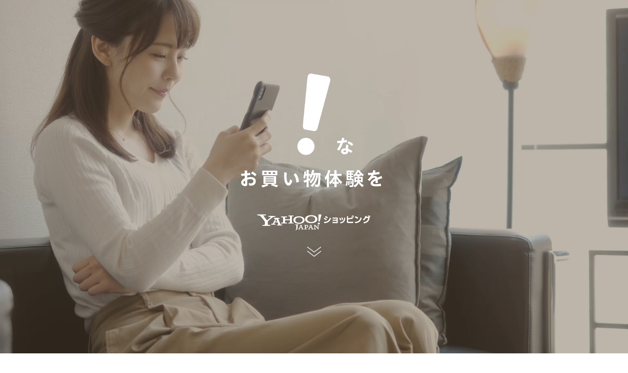

--- FILE ---
content_type: text/css
request_url: https://s.yimg.jp/images/sh/cms/common/promotionTemplate/mc/pc/css/layouts1.0.css
body_size: -273
content:
#shpMain { margin-top: 10px; }
.uiFooterDefault { margin-top: 10px; }


--- FILE ---
content_type: text/css
request_url: https://s.yimg.jp/images/shp_shared_parts/v2/2.0.23/css/_frontDelivery/pc/style.css
body_size: 38780
content:
@keyframes LazyImage-doneAnimation{0%{opacity:0}to{opacity:1}}@keyframes Loading-circle{0%{transform:rotate(0)}to{transform:rotate(360deg)}}@font-face{font-family:emoji;src:local("Segoe UI Emoji"),local("Segoe UI Symbol"),local("Apple Color Emoji"),local("Noto Color Emoji"),local("Noto Emoji")}@font-face{font-family:emoji;font-weight:700;src:local("Segoe UI Emoji"),local("Segoe UI Symbol"),local("Apple Color Emoji"),local("Noto Color Emoji"),local("Noto Emoji")}.CategoryNavigation canvas,.CategoryNavigation iframe,.CategoryNavigation img,.CategoryNavigation label,.CategoryNavigation video,.CrmRibbon canvas,.CrmRibbon iframe,.CrmRibbon img,.CrmRibbon label,.CrmRibbon video,.EMG iframe{margin:0;padding:0;border:0;font:inherit}.CategoryNavigation a,.CategoryNavigation abbr,.CategoryNavigation acronym,.CategoryNavigation address,.CategoryNavigation applet,.CategoryNavigation article,.CategoryNavigation aside,.CategoryNavigation audio,.CategoryNavigation b,.CategoryNavigation big,.CategoryNavigation blockquote,.CategoryNavigation body,.CategoryNavigation caption,.CategoryNavigation center,.CategoryNavigation cite,.CategoryNavigation code,.CategoryNavigation dd,.CategoryNavigation del,.CategoryNavigation details,.CategoryNavigation dfn,.CategoryNavigation div,.CategoryNavigation dl,.CategoryNavigation dt,.CategoryNavigation em,.CategoryNavigation embed,.CategoryNavigation fieldset,.CategoryNavigation figcaption,.CategoryNavigation figure,.CategoryNavigation footer,.CategoryNavigation form,.CategoryNavigation h1,.CategoryNavigation h2,.CategoryNavigation h3,.CategoryNavigation h4,.CategoryNavigation h5,.CategoryNavigation h6,.CategoryNavigation header,.CategoryNavigation hgroup,.CategoryNavigation html,.CategoryNavigation i,.CategoryNavigation ins,.CategoryNavigation kbd,.CategoryNavigation legend,.CategoryNavigation li,.CategoryNavigation main,.CategoryNavigation mark,.CategoryNavigation menu,.CategoryNavigation nav,.CategoryNavigation object,.CategoryNavigation ol,.CategoryNavigation output,.CategoryNavigation p,.CategoryNavigation pre,.CategoryNavigation q,.CategoryNavigation ruby,.CategoryNavigation s,.CategoryNavigation samp,.CategoryNavigation section,.CategoryNavigation small,.CategoryNavigation span,.CategoryNavigation strike,.CategoryNavigation strong,.CategoryNavigation sub,.CategoryNavigation summary,.CategoryNavigation sup,.CategoryNavigation table,.CategoryNavigation tbody,.CategoryNavigation td,.CategoryNavigation tfoot,.CategoryNavigation th,.CategoryNavigation thead,.CategoryNavigation time,.CategoryNavigation tr,.CategoryNavigation tt,.CategoryNavigation u,.CategoryNavigation ul,.CategoryNavigation var,.CrmRibbon a,.CrmRibbon abbr,.CrmRibbon acronym,.CrmRibbon address,.CrmRibbon applet,.CrmRibbon article,.CrmRibbon aside,.CrmRibbon audio,.CrmRibbon b,.CrmRibbon big,.CrmRibbon blockquote,.CrmRibbon body,.CrmRibbon caption,.CrmRibbon center,.CrmRibbon cite,.CrmRibbon code,.CrmRibbon dd,.CrmRibbon del,.CrmRibbon details,.CrmRibbon dfn,.CrmRibbon div,.CrmRibbon dl,.CrmRibbon dt,.CrmRibbon em,.CrmRibbon embed,.CrmRibbon fieldset,.CrmRibbon figcaption,.CrmRibbon figure,.CrmRibbon footer,.CrmRibbon form,.CrmRibbon h1,.CrmRibbon h2,.CrmRibbon h3,.CrmRibbon h4,.CrmRibbon h5,.CrmRibbon h6,.CrmRibbon header,.CrmRibbon hgroup,.CrmRibbon html,.CrmRibbon i,.CrmRibbon ins,.CrmRibbon kbd,.CrmRibbon legend,.CrmRibbon li,.CrmRibbon main,.CrmRibbon mark,.CrmRibbon menu,.CrmRibbon nav,.CrmRibbon object,.CrmRibbon ol,.CrmRibbon output,.CrmRibbon p,.CrmRibbon pre,.CrmRibbon q,.CrmRibbon ruby,.CrmRibbon s,.CrmRibbon samp,.CrmRibbon section,.CrmRibbon small,.CrmRibbon span,.CrmRibbon strike,.CrmRibbon strong,.CrmRibbon sub,.CrmRibbon summary,.CrmRibbon sup,.CrmRibbon table,.CrmRibbon tbody,.CrmRibbon td,.CrmRibbon tfoot,.CrmRibbon th,.CrmRibbon thead,.CrmRibbon time,.CrmRibbon tr,.CrmRibbon tt,.CrmRibbon u,.CrmRibbon ul,.CrmRibbon var,.EMG a,.EMG abbr,.EMG acronym,.EMG address,.EMG applet,.EMG article,.EMG aside,.EMG audio,.EMG b,.EMG big,.EMG blockquote,.EMG body,.EMG caption,.EMG center,.EMG cite,.EMG code,.EMG dd,.EMG del,.EMG details,.EMG dfn,.EMG div,.EMG dl,.EMG dt,.EMG em,.EMG embed,.EMG fieldset,.EMG figcaption,.EMG figure,.EMG footer,.EMG form,.EMG h1,.EMG h2,.EMG h3,.EMG h4,.EMG h5,.EMG h6,.EMG header,.EMG hgroup,.EMG html,.EMG i,.EMG ins,.EMG kbd,.EMG legend,.EMG li,.EMG main,.EMG mark,.EMG menu,.EMG nav,.EMG object,.EMG ol,.EMG output,.EMG p,.EMG pre,.EMG q,.EMG ruby,.EMG s,.EMG samp,.EMG section,.EMG small,.EMG span,.EMG strike,.EMG strong,.EMG sub,.EMG summary,.EMG sup,.EMG table,.EMG tbody,.EMG td,.EMG tfoot,.EMG th,.EMG thead,.EMG time,.EMG tr,.EMG tt,.EMG u,.EMG ul,.EMG var,.FooterDefault a,.FooterDefault abbr,.FooterDefault acronym,.FooterDefault address,.FooterDefault applet,.FooterDefault big,.FooterDefault blockquote,.FooterDefault body,.FooterDefault cite,.FooterDefault code,.FooterDefault del,.FooterDefault dfn,.FooterDefault div,.FooterDefault em,.FooterDefault h1,.FooterDefault h2,.FooterDefault h3,.FooterDefault h4,.FooterDefault h5,.FooterDefault h6,.FooterDefault html,.FooterDefault object,.FooterDefault p,.FooterDefault pre,.FooterDefault span{margin:0;padding:0;border:0;font:inherit;vertical-align:baseline}.EMG canvas,.EMG img,.EMG label,.EMG video,.FooterDefault canvas,.FooterDefault iframe,.FooterDefault img,.FooterDefault label,.FooterDefault video,.FooterMenu canvas,.FooterMenu iframe,.FooterMenu img,.FooterMenu label,.FooterMenu video,.IncentiveSheet canvas,.IncentiveSheet iframe,.IncentiveSheet img,.IncentiveSheet label,.IncentiveSheet video,.LohacoFooter iframe,.LohacoFooter img,.LohacoFooter label{margin:0;padding:0;border:0;font:inherit}.FooterDefault article,.FooterDefault aside,.FooterDefault audio,.FooterDefault b,.FooterDefault caption,.FooterDefault center,.FooterDefault dd,.FooterDefault details,.FooterDefault dl,.FooterDefault dt,.FooterDefault embed,.FooterDefault fieldset,.FooterDefault figcaption,.FooterDefault figure,.FooterDefault footer,.FooterDefault form,.FooterDefault header,.FooterDefault hgroup,.FooterDefault i,.FooterDefault ins,.FooterDefault kbd,.FooterDefault legend,.FooterDefault li,.FooterDefault main,.FooterDefault mark,.FooterDefault menu,.FooterDefault nav,.FooterDefault ol,.FooterDefault output,.FooterDefault q,.FooterDefault ruby,.FooterDefault s,.FooterDefault samp,.FooterDefault section,.FooterDefault small,.FooterDefault strike,.FooterDefault strong,.FooterDefault sub,.FooterDefault summary,.FooterDefault sup,.FooterDefault table,.FooterDefault tbody,.FooterDefault td,.FooterDefault tfoot,.FooterDefault th,.FooterDefault thead,.FooterDefault time,.FooterDefault tr,.FooterDefault tt,.FooterDefault u,.FooterDefault ul,.FooterDefault var,.FooterMenu a,.FooterMenu abbr,.FooterMenu acronym,.FooterMenu address,.FooterMenu applet,.FooterMenu article,.FooterMenu aside,.FooterMenu audio,.FooterMenu b,.FooterMenu big,.FooterMenu blockquote,.FooterMenu body,.FooterMenu caption,.FooterMenu center,.FooterMenu cite,.FooterMenu code,.FooterMenu dd,.FooterMenu del,.FooterMenu details,.FooterMenu dfn,.FooterMenu div,.FooterMenu dl,.FooterMenu dt,.FooterMenu em,.FooterMenu embed,.FooterMenu fieldset,.FooterMenu figcaption,.FooterMenu figure,.FooterMenu footer,.FooterMenu form,.FooterMenu h1,.FooterMenu h2,.FooterMenu h3,.FooterMenu h4,.FooterMenu h5,.FooterMenu h6,.FooterMenu header,.FooterMenu hgroup,.FooterMenu html,.FooterMenu i,.FooterMenu ins,.FooterMenu kbd,.FooterMenu legend,.FooterMenu li,.FooterMenu main,.FooterMenu mark,.FooterMenu menu,.FooterMenu nav,.FooterMenu object,.FooterMenu ol,.FooterMenu output,.FooterMenu p,.FooterMenu pre,.FooterMenu q,.FooterMenu ruby,.FooterMenu s,.FooterMenu samp,.FooterMenu section,.FooterMenu small,.FooterMenu span,.FooterMenu strike,.FooterMenu strong,.FooterMenu sub,.FooterMenu summary,.FooterMenu sup,.FooterMenu table,.FooterMenu tbody,.FooterMenu td,.FooterMenu tfoot,.FooterMenu th,.FooterMenu thead,.FooterMenu time,.FooterMenu tr,.FooterMenu tt,.FooterMenu u,.FooterMenu ul,.FooterMenu var,.IncentiveSheet a,.IncentiveSheet abbr,.IncentiveSheet acronym,.IncentiveSheet address,.IncentiveSheet applet,.IncentiveSheet article,.IncentiveSheet aside,.IncentiveSheet audio,.IncentiveSheet b,.IncentiveSheet big,.IncentiveSheet blockquote,.IncentiveSheet body,.IncentiveSheet caption,.IncentiveSheet center,.IncentiveSheet cite,.IncentiveSheet code,.IncentiveSheet dd,.IncentiveSheet del,.IncentiveSheet details,.IncentiveSheet dfn,.IncentiveSheet div,.IncentiveSheet dl,.IncentiveSheet dt,.IncentiveSheet em,.IncentiveSheet embed,.IncentiveSheet fieldset,.IncentiveSheet figcaption,.IncentiveSheet figure,.IncentiveSheet footer,.IncentiveSheet form,.IncentiveSheet h1,.IncentiveSheet h2,.IncentiveSheet h3,.IncentiveSheet h4,.IncentiveSheet h5,.IncentiveSheet h6,.IncentiveSheet header,.IncentiveSheet hgroup,.IncentiveSheet html,.IncentiveSheet i,.IncentiveSheet ins,.IncentiveSheet kbd,.IncentiveSheet legend,.IncentiveSheet li,.IncentiveSheet main,.IncentiveSheet mark,.IncentiveSheet menu,.IncentiveSheet nav,.IncentiveSheet object,.IncentiveSheet ol,.IncentiveSheet output,.IncentiveSheet p,.IncentiveSheet pre,.IncentiveSheet q,.IncentiveSheet ruby,.IncentiveSheet s,.IncentiveSheet samp,.IncentiveSheet section,.IncentiveSheet small,.IncentiveSheet span,.IncentiveSheet strike,.IncentiveSheet strong,.IncentiveSheet sub,.IncentiveSheet summary,.IncentiveSheet sup,.IncentiveSheet table,.IncentiveSheet tbody,.IncentiveSheet td,.IncentiveSheet tfoot,.IncentiveSheet th,.IncentiveSheet thead,.IncentiveSheet time,.IncentiveSheet tr,.IncentiveSheet tt,.IncentiveSheet u,.IncentiveSheet ul,.IncentiveSheet var,.LohacoFooter a,.LohacoFooter abbr,.LohacoFooter acronym,.LohacoFooter address,.LohacoFooter applet,.LohacoFooter article,.LohacoFooter aside,.LohacoFooter audio,.LohacoFooter b,.LohacoFooter big,.LohacoFooter blockquote,.LohacoFooter body,.LohacoFooter caption,.LohacoFooter center,.LohacoFooter cite,.LohacoFooter code,.LohacoFooter dd,.LohacoFooter del,.LohacoFooter details,.LohacoFooter dfn,.LohacoFooter div,.LohacoFooter dl,.LohacoFooter dt,.LohacoFooter em,.LohacoFooter embed,.LohacoFooter fieldset,.LohacoFooter figcaption,.LohacoFooter figure,.LohacoFooter footer,.LohacoFooter form,.LohacoFooter h1,.LohacoFooter h2,.LohacoFooter h3,.LohacoFooter h4,.LohacoFooter h5,.LohacoFooter h6,.LohacoFooter header,.LohacoFooter hgroup,.LohacoFooter html,.LohacoFooter i,.LohacoFooter ins,.LohacoFooter kbd,.LohacoFooter legend,.LohacoFooter li,.LohacoFooter main,.LohacoFooter mark,.LohacoFooter menu,.LohacoFooter nav,.LohacoFooter object,.LohacoFooter ol,.LohacoFooter output,.LohacoFooter p,.LohacoFooter pre,.LohacoFooter q,.LohacoFooter ruby,.LohacoFooter s,.LohacoFooter samp,.LohacoFooter section,.LohacoFooter small,.LohacoFooter span,.LohacoFooter strike,.LohacoFooter strong,.LohacoFooter sub,.LohacoFooter summary,.LohacoFooter sup,.LohacoFooter table,.LohacoFooter tbody,.LohacoFooter td,.LohacoFooter tfoot,.LohacoFooter th,.LohacoFooter thead,.LohacoFooter time,.LohacoFooter tr,.LohacoFooter tt,.LohacoFooter u,.LohacoFooter ul,.LohacoFooter var,.LohacoHeader a,.LohacoHeader abbr,.LohacoHeader acronym,.LohacoHeader address,.LohacoHeader applet,.LohacoHeader article,.LohacoHeader aside,.LohacoHeader b,.LohacoHeader big,.LohacoHeader blockquote,.LohacoHeader body,.LohacoHeader caption,.LohacoHeader center,.LohacoHeader cite,.LohacoHeader code,.LohacoHeader dd,.LohacoHeader del,.LohacoHeader dfn,.LohacoHeader div,.LohacoHeader dl,.LohacoHeader dt,.LohacoHeader em,.LohacoHeader fieldset,.LohacoHeader form,.LohacoHeader h1,.LohacoHeader h2,.LohacoHeader h3,.LohacoHeader h4,.LohacoHeader h5,.LohacoHeader h6,.LohacoHeader html,.LohacoHeader i,.LohacoHeader ins,.LohacoHeader kbd,.LohacoHeader legend,.LohacoHeader li,.LohacoHeader object,.LohacoHeader ol,.LohacoHeader p,.LohacoHeader pre,.LohacoHeader q,.LohacoHeader s,.LohacoHeader samp,.LohacoHeader small,.LohacoHeader span,.LohacoHeader strike,.LohacoHeader strong,.LohacoHeader sub,.LohacoHeader sup,.LohacoHeader table,.LohacoHeader tbody,.LohacoHeader td,.LohacoHeader tfoot,.LohacoHeader th,.LohacoHeader thead,.LohacoHeader tr,.LohacoHeader tt,.LohacoHeader u,.LohacoHeader ul,.LohacoHeader var{margin:0;padding:0;border:0;font:inherit;vertical-align:baseline}.LohacoFooter canvas,.LohacoFooter video,.LohacoHeader canvas,.LohacoHeader iframe,.LohacoHeader img,.LohacoHeader label,.LohacoHeader video,.Masthead canvas,.Masthead iframe,.Masthead img,.Masthead label,.Masthead video,.MessageHeader canvas,.MessageHeader iframe,.MessageHeader img,.MessageHeader label,.MessageHeader video,.PenetrateBanner canvas,.PenetrateBanner iframe,.PenetrateBanner img,.PenetrateBanner label,.PenetrateBanner video{margin:0;padding:0;border:0;font:inherit}.LohacoHeader audio,.LohacoHeader details,.LohacoHeader embed,.LohacoHeader figcaption,.LohacoHeader figure,.LohacoHeader footer,.LohacoHeader header,.LohacoHeader hgroup,.LohacoHeader main,.LohacoHeader mark,.LohacoHeader menu,.LohacoHeader nav,.LohacoHeader output,.LohacoHeader ruby,.LohacoHeader section,.LohacoHeader summary,.LohacoHeader time,.Masthead a,.Masthead abbr,.Masthead acronym,.Masthead address,.Masthead applet,.Masthead article,.Masthead aside,.Masthead audio,.Masthead b,.Masthead big,.Masthead blockquote,.Masthead body,.Masthead caption,.Masthead center,.Masthead cite,.Masthead code,.Masthead dd,.Masthead del,.Masthead details,.Masthead dfn,.Masthead div,.Masthead dl,.Masthead dt,.Masthead em,.Masthead embed,.Masthead fieldset,.Masthead figcaption,.Masthead figure,.Masthead footer,.Masthead form,.Masthead h1,.Masthead h2,.Masthead h3,.Masthead h4,.Masthead h5,.Masthead h6,.Masthead header,.Masthead hgroup,.Masthead html,.Masthead i,.Masthead ins,.Masthead kbd,.Masthead legend,.Masthead li,.Masthead main,.Masthead mark,.Masthead menu,.Masthead nav,.Masthead object,.Masthead ol,.Masthead output,.Masthead p,.Masthead pre,.Masthead q,.Masthead ruby,.Masthead s,.Masthead samp,.Masthead section,.Masthead small,.Masthead span,.Masthead strike,.Masthead strong,.Masthead sub,.Masthead summary,.Masthead sup,.Masthead table,.Masthead tbody,.Masthead td,.Masthead tfoot,.Masthead th,.Masthead thead,.Masthead time,.Masthead tr,.Masthead tt,.Masthead u,.Masthead ul,.Masthead var,.MessageHeader a,.MessageHeader abbr,.MessageHeader acronym,.MessageHeader address,.MessageHeader applet,.MessageHeader article,.MessageHeader aside,.MessageHeader audio,.MessageHeader b,.MessageHeader big,.MessageHeader blockquote,.MessageHeader body,.MessageHeader caption,.MessageHeader center,.MessageHeader cite,.MessageHeader code,.MessageHeader dd,.MessageHeader del,.MessageHeader details,.MessageHeader dfn,.MessageHeader div,.MessageHeader dl,.MessageHeader dt,.MessageHeader em,.MessageHeader embed,.MessageHeader fieldset,.MessageHeader figcaption,.MessageHeader figure,.MessageHeader footer,.MessageHeader form,.MessageHeader h1,.MessageHeader h2,.MessageHeader h3,.MessageHeader h4,.MessageHeader h5,.MessageHeader h6,.MessageHeader header,.MessageHeader hgroup,.MessageHeader html,.MessageHeader i,.MessageHeader ins,.MessageHeader kbd,.MessageHeader legend,.MessageHeader li,.MessageHeader main,.MessageHeader mark,.MessageHeader menu,.MessageHeader nav,.MessageHeader object,.MessageHeader ol,.MessageHeader output,.MessageHeader p,.MessageHeader pre,.MessageHeader q,.MessageHeader ruby,.MessageHeader s,.MessageHeader samp,.MessageHeader section,.MessageHeader small,.MessageHeader span,.MessageHeader strike,.MessageHeader strong,.MessageHeader sub,.MessageHeader summary,.MessageHeader sup,.MessageHeader table,.MessageHeader tbody,.MessageHeader td,.MessageHeader tfoot,.MessageHeader th,.MessageHeader thead,.MessageHeader time,.MessageHeader tr,.MessageHeader tt,.MessageHeader u,.MessageHeader ul,.MessageHeader var,.PenetrateBanner a,.PenetrateBanner abbr,.PenetrateBanner acronym,.PenetrateBanner address,.PenetrateBanner applet,.PenetrateBanner article,.PenetrateBanner aside,.PenetrateBanner audio,.PenetrateBanner b,.PenetrateBanner big,.PenetrateBanner blockquote,.PenetrateBanner body,.PenetrateBanner caption,.PenetrateBanner center,.PenetrateBanner cite,.PenetrateBanner code,.PenetrateBanner dd,.PenetrateBanner del,.PenetrateBanner details,.PenetrateBanner dfn,.PenetrateBanner div,.PenetrateBanner dl,.PenetrateBanner dt,.PenetrateBanner em,.PenetrateBanner embed,.PenetrateBanner fieldset,.PenetrateBanner figcaption,.PenetrateBanner figure,.PenetrateBanner footer,.PenetrateBanner form,.PenetrateBanner h1,.PenetrateBanner h2,.PenetrateBanner h3,.PenetrateBanner h4,.PenetrateBanner h5,.PenetrateBanner h6,.PenetrateBanner header,.PenetrateBanner hgroup,.PenetrateBanner html,.PenetrateBanner i,.PenetrateBanner ins,.PenetrateBanner kbd,.PenetrateBanner legend,.PenetrateBanner li,.PenetrateBanner main,.PenetrateBanner mark,.PenetrateBanner menu,.PenetrateBanner nav,.PenetrateBanner object,.PenetrateBanner ol,.PenetrateBanner output,.PenetrateBanner p,.PenetrateBanner pre,.PenetrateBanner q,.PenetrateBanner ruby,.PenetrateBanner s,.PenetrateBanner samp,.PenetrateBanner section,.PenetrateBanner small,.PenetrateBanner span,.PenetrateBanner strike,.PenetrateBanner strong,.PenetrateBanner sub,.PenetrateBanner summary,.PenetrateBanner sup,.PenetrateBanner table,.PenetrateBanner tbody,.PenetrateBanner td,.PenetrateBanner tfoot,.PenetrateBanner th,.PenetrateBanner thead,.PenetrateBanner time,.PenetrateBanner tr,.PenetrateBanner tt,.PenetrateBanner u,.PenetrateBanner ul,.PenetrateBanner var,.PpmFooter a,.PpmFooter abbr,.PpmFooter acronym,.PpmFooter address,.PpmFooter applet,.PpmFooter article,.PpmFooter aside,.PpmFooter audio,.PpmFooter b,.PpmFooter big,.PpmFooter blockquote,.PpmFooter body,.PpmFooter caption,.PpmFooter center,.PpmFooter cite,.PpmFooter code,.PpmFooter dd,.PpmFooter del,.PpmFooter details,.PpmFooter dfn,.PpmFooter div,.PpmFooter dl,.PpmFooter dt,.PpmFooter em,.PpmFooter embed,.PpmFooter fieldset,.PpmFooter figcaption,.PpmFooter figure,.PpmFooter footer,.PpmFooter form,.PpmFooter h1,.PpmFooter h2,.PpmFooter h3,.PpmFooter h4,.PpmFooter h5,.PpmFooter h6,.PpmFooter header,.PpmFooter hgroup,.PpmFooter html,.PpmFooter i,.PpmFooter ins,.PpmFooter kbd,.PpmFooter legend,.PpmFooter li,.PpmFooter main,.PpmFooter mark,.PpmFooter menu,.PpmFooter nav,.PpmFooter object,.PpmFooter ol,.PpmFooter output,.PpmFooter p,.PpmFooter pre,.PpmFooter q,.PpmFooter ruby,.PpmFooter s,.PpmFooter samp,.PpmFooter section,.PpmFooter small,.PpmFooter span,.PpmFooter strike,.PpmFooter strong,.PpmFooter sub,.PpmFooter summary,.PpmFooter sup,.PpmFooter table,.PpmFooter tbody,.PpmFooter td,.PpmFooter tfoot,.PpmFooter th,.PpmFooter thead,.PpmFooter time,.PpmFooter tr,.PpmFooter tt,.PpmFooter u,.PpmFooter ul,.PpmFooter var,.PpmHeader applet,.PpmHeader body,.PpmHeader div,.PpmHeader html,.PpmHeader object,.PpmHeader span{margin:0;padding:0;border:0;font:inherit;vertical-align:baseline}.DialogArea canvas,.DialogArea iframe,.DialogArea img,.DialogArea label,.DialogArea video,.HalfModalArea iframe,.HalfModalArea img,.PpmFooter canvas,.PpmFooter iframe,.PpmFooter img,.PpmFooter label,.PpmFooter video,.PpmHeader canvas,.PpmHeader iframe,.PpmHeader img,.PpmHeader label,.PpmHeader video,.SearchHeader canvas,.SearchHeader iframe,.SearchHeader img,.SearchHeader label,.SearchHeader video{margin:0;padding:0;border:0;font:inherit}.DialogArea a,.DialogArea abbr,.DialogArea acronym,.DialogArea address,.DialogArea applet,.DialogArea article,.DialogArea aside,.DialogArea audio,.DialogArea b,.DialogArea big,.DialogArea blockquote,.DialogArea body,.DialogArea caption,.DialogArea center,.DialogArea cite,.DialogArea code,.DialogArea dd,.DialogArea del,.DialogArea details,.DialogArea dfn,.DialogArea div,.DialogArea dl,.DialogArea dt,.DialogArea em,.DialogArea embed,.DialogArea fieldset,.DialogArea figcaption,.DialogArea figure,.DialogArea footer,.DialogArea form,.DialogArea h1,.DialogArea h2,.DialogArea h3,.DialogArea h4,.DialogArea h5,.DialogArea h6,.DialogArea header,.DialogArea hgroup,.DialogArea html,.DialogArea i,.DialogArea ins,.DialogArea kbd,.DialogArea legend,.DialogArea li,.DialogArea main,.DialogArea mark,.DialogArea menu,.DialogArea nav,.DialogArea object,.DialogArea ol,.DialogArea output,.DialogArea p,.DialogArea pre,.DialogArea q,.DialogArea ruby,.DialogArea s,.DialogArea samp,.DialogArea section,.DialogArea small,.DialogArea span,.DialogArea strike,.DialogArea strong,.DialogArea sub,.DialogArea summary,.DialogArea sup,.DialogArea table,.DialogArea tbody,.DialogArea td,.DialogArea tfoot,.DialogArea th,.DialogArea thead,.DialogArea time,.DialogArea tr,.DialogArea tt,.DialogArea u,.DialogArea ul,.DialogArea var,.HalfModalArea a,.HalfModalArea abbr,.HalfModalArea acronym,.HalfModalArea address,.HalfModalArea applet,.HalfModalArea article,.HalfModalArea aside,.HalfModalArea audio,.HalfModalArea b,.HalfModalArea big,.HalfModalArea blockquote,.HalfModalArea body,.HalfModalArea caption,.HalfModalArea center,.HalfModalArea cite,.HalfModalArea code,.HalfModalArea dd,.HalfModalArea del,.HalfModalArea details,.HalfModalArea dfn,.HalfModalArea div,.HalfModalArea dl,.HalfModalArea dt,.HalfModalArea em,.HalfModalArea embed,.HalfModalArea fieldset,.HalfModalArea figcaption,.HalfModalArea figure,.HalfModalArea footer,.HalfModalArea form,.HalfModalArea h1,.HalfModalArea h2,.HalfModalArea h3,.HalfModalArea h4,.HalfModalArea h5,.HalfModalArea h6,.HalfModalArea header,.HalfModalArea hgroup,.HalfModalArea html,.HalfModalArea i,.HalfModalArea ins,.HalfModalArea kbd,.HalfModalArea legend,.HalfModalArea li,.HalfModalArea main,.HalfModalArea mark,.HalfModalArea menu,.HalfModalArea nav,.HalfModalArea object,.HalfModalArea ol,.HalfModalArea output,.HalfModalArea p,.HalfModalArea pre,.HalfModalArea q,.HalfModalArea ruby,.HalfModalArea s,.HalfModalArea samp,.HalfModalArea section,.HalfModalArea small,.HalfModalArea span,.HalfModalArea strike,.HalfModalArea strong,.HalfModalArea sub,.HalfModalArea summary,.HalfModalArea sup,.HalfModalArea table,.HalfModalArea tbody,.HalfModalArea td,.HalfModalArea tfoot,.HalfModalArea th,.HalfModalArea thead,.HalfModalArea time,.HalfModalArea tr,.HalfModalArea tt,.HalfModalArea u,.HalfModalArea ul,.HalfModalArea var,.ModalArea a,.ModalArea abbr,.ModalArea acronym,.ModalArea address,.ModalArea applet,.ModalArea b,.ModalArea big,.ModalArea blockquote,.ModalArea body,.ModalArea center,.ModalArea cite,.ModalArea code,.ModalArea dd,.ModalArea del,.ModalArea dfn,.ModalArea div,.ModalArea dl,.ModalArea dt,.ModalArea em,.ModalArea fieldset,.ModalArea form,.ModalArea h1,.ModalArea h2,.ModalArea h3,.ModalArea h4,.ModalArea h5,.ModalArea h6,.ModalArea html,.ModalArea i,.ModalArea ins,.ModalArea kbd,.ModalArea li,.ModalArea object,.ModalArea ol,.ModalArea p,.ModalArea pre,.ModalArea q,.ModalArea s,.ModalArea samp,.ModalArea small,.ModalArea span,.ModalArea strike,.ModalArea strong,.ModalArea sub,.ModalArea sup,.ModalArea tt,.ModalArea u,.ModalArea ul,.ModalArea var,.PpmHeader a,.PpmHeader abbr,.PpmHeader acronym,.PpmHeader address,.PpmHeader article,.PpmHeader aside,.PpmHeader audio,.PpmHeader b,.PpmHeader big,.PpmHeader blockquote,.PpmHeader caption,.PpmHeader center,.PpmHeader cite,.PpmHeader code,.PpmHeader dd,.PpmHeader del,.PpmHeader details,.PpmHeader dfn,.PpmHeader dl,.PpmHeader dt,.PpmHeader em,.PpmHeader embed,.PpmHeader fieldset,.PpmHeader figcaption,.PpmHeader figure,.PpmHeader footer,.PpmHeader form,.PpmHeader h1,.PpmHeader h2,.PpmHeader h3,.PpmHeader h4,.PpmHeader h5,.PpmHeader h6,.PpmHeader header,.PpmHeader hgroup,.PpmHeader i,.PpmHeader ins,.PpmHeader kbd,.PpmHeader legend,.PpmHeader li,.PpmHeader main,.PpmHeader mark,.PpmHeader menu,.PpmHeader nav,.PpmHeader ol,.PpmHeader output,.PpmHeader p,.PpmHeader pre,.PpmHeader q,.PpmHeader ruby,.PpmHeader s,.PpmHeader samp,.PpmHeader section,.PpmHeader small,.PpmHeader strike,.PpmHeader strong,.PpmHeader sub,.PpmHeader summary,.PpmHeader sup,.PpmHeader table,.PpmHeader tbody,.PpmHeader td,.PpmHeader tfoot,.PpmHeader th,.PpmHeader thead,.PpmHeader time,.PpmHeader tr,.PpmHeader tt,.PpmHeader u,.PpmHeader ul,.PpmHeader var,.SearchHeader a,.SearchHeader abbr,.SearchHeader acronym,.SearchHeader address,.SearchHeader applet,.SearchHeader article,.SearchHeader aside,.SearchHeader audio,.SearchHeader b,.SearchHeader big,.SearchHeader blockquote,.SearchHeader body,.SearchHeader caption,.SearchHeader center,.SearchHeader cite,.SearchHeader code,.SearchHeader dd,.SearchHeader del,.SearchHeader details,.SearchHeader dfn,.SearchHeader div,.SearchHeader dl,.SearchHeader dt,.SearchHeader em,.SearchHeader embed,.SearchHeader fieldset,.SearchHeader figcaption,.SearchHeader figure,.SearchHeader footer,.SearchHeader form,.SearchHeader h1,.SearchHeader h2,.SearchHeader h3,.SearchHeader h4,.SearchHeader h5,.SearchHeader h6,.SearchHeader header,.SearchHeader hgroup,.SearchHeader html,.SearchHeader i,.SearchHeader ins,.SearchHeader kbd,.SearchHeader legend,.SearchHeader li,.SearchHeader main,.SearchHeader mark,.SearchHeader menu,.SearchHeader nav,.SearchHeader object,.SearchHeader ol,.SearchHeader output,.SearchHeader p,.SearchHeader pre,.SearchHeader q,.SearchHeader ruby,.SearchHeader s,.SearchHeader samp,.SearchHeader section,.SearchHeader small,.SearchHeader span,.SearchHeader strike,.SearchHeader strong,.SearchHeader sub,.SearchHeader summary,.SearchHeader sup,.SearchHeader table,.SearchHeader tbody,.SearchHeader td,.SearchHeader tfoot,.SearchHeader th,.SearchHeader thead,.SearchHeader time,.SearchHeader tr,.SearchHeader tt,.SearchHeader u,.SearchHeader ul,.SearchHeader var{margin:0;padding:0;border:0;font:inherit;vertical-align:baseline}.HalfModalArea canvas,.HalfModalArea label,.HalfModalArea video,.ModalArea canvas,.ModalArea iframe,.ModalArea img,.ModalArea label,.ModalArea video,.Overlay canvas,.Overlay iframe,.Overlay img,.Overlay label,.Overlay video,.front-delivery-wrapper canvas,.front-delivery-wrapper iframe,.front-delivery-wrapper img,.front-delivery-wrapper label,.front-delivery-wrapper video{margin:0;padding:0;border:0;font:inherit}.ModalArea article,.ModalArea aside,.ModalArea audio,.ModalArea caption,.ModalArea details,.ModalArea embed,.ModalArea figcaption,.ModalArea figure,.ModalArea footer,.ModalArea header,.ModalArea hgroup,.ModalArea legend,.ModalArea main,.ModalArea mark,.ModalArea menu,.ModalArea nav,.ModalArea output,.ModalArea ruby,.ModalArea section,.ModalArea summary,.ModalArea table,.ModalArea tbody,.ModalArea td,.ModalArea tfoot,.ModalArea th,.ModalArea thead,.ModalArea time,.ModalArea tr,.Overlay a,.Overlay abbr,.Overlay acronym,.Overlay address,.Overlay applet,.Overlay article,.Overlay aside,.Overlay audio,.Overlay b,.Overlay big,.Overlay blockquote,.Overlay body,.Overlay caption,.Overlay center,.Overlay cite,.Overlay code,.Overlay dd,.Overlay del,.Overlay details,.Overlay dfn,.Overlay div,.Overlay dl,.Overlay dt,.Overlay em,.Overlay embed,.Overlay fieldset,.Overlay figcaption,.Overlay figure,.Overlay footer,.Overlay form,.Overlay h1,.Overlay h2,.Overlay h3,.Overlay h4,.Overlay h5,.Overlay h6,.Overlay header,.Overlay hgroup,.Overlay html,.Overlay i,.Overlay ins,.Overlay kbd,.Overlay legend,.Overlay li,.Overlay main,.Overlay mark,.Overlay menu,.Overlay nav,.Overlay object,.Overlay ol,.Overlay output,.Overlay p,.Overlay pre,.Overlay q,.Overlay ruby,.Overlay s,.Overlay samp,.Overlay section,.Overlay small,.Overlay span,.Overlay strike,.Overlay strong,.Overlay sub,.Overlay summary,.Overlay sup,.Overlay table,.Overlay tbody,.Overlay td,.Overlay tfoot,.Overlay th,.Overlay thead,.Overlay time,.Overlay tr,.Overlay tt,.Overlay u,.Overlay ul,.Overlay var,.front-delivery-wrapper a,.front-delivery-wrapper abbr,.front-delivery-wrapper acronym,.front-delivery-wrapper address,.front-delivery-wrapper applet,.front-delivery-wrapper article,.front-delivery-wrapper aside,.front-delivery-wrapper audio,.front-delivery-wrapper b,.front-delivery-wrapper big,.front-delivery-wrapper blockquote,.front-delivery-wrapper body,.front-delivery-wrapper caption,.front-delivery-wrapper center,.front-delivery-wrapper cite,.front-delivery-wrapper code,.front-delivery-wrapper dd,.front-delivery-wrapper del,.front-delivery-wrapper details,.front-delivery-wrapper dfn,.front-delivery-wrapper div,.front-delivery-wrapper dl,.front-delivery-wrapper dt,.front-delivery-wrapper em,.front-delivery-wrapper embed,.front-delivery-wrapper fieldset,.front-delivery-wrapper figcaption,.front-delivery-wrapper figure,.front-delivery-wrapper footer,.front-delivery-wrapper form,.front-delivery-wrapper h1,.front-delivery-wrapper h2,.front-delivery-wrapper h3,.front-delivery-wrapper h4,.front-delivery-wrapper h5,.front-delivery-wrapper h6,.front-delivery-wrapper header,.front-delivery-wrapper hgroup,.front-delivery-wrapper html,.front-delivery-wrapper i,.front-delivery-wrapper ins,.front-delivery-wrapper kbd,.front-delivery-wrapper legend,.front-delivery-wrapper li,.front-delivery-wrapper main,.front-delivery-wrapper mark,.front-delivery-wrapper menu,.front-delivery-wrapper nav,.front-delivery-wrapper object,.front-delivery-wrapper ol,.front-delivery-wrapper output,.front-delivery-wrapper p,.front-delivery-wrapper pre,.front-delivery-wrapper q,.front-delivery-wrapper ruby,.front-delivery-wrapper s,.front-delivery-wrapper samp,.front-delivery-wrapper section,.front-delivery-wrapper small,.front-delivery-wrapper span,.front-delivery-wrapper strike,.front-delivery-wrapper strong,.front-delivery-wrapper sub,.front-delivery-wrapper summary,.front-delivery-wrapper sup,.front-delivery-wrapper table,.front-delivery-wrapper tbody,.front-delivery-wrapper td,.front-delivery-wrapper tfoot,.front-delivery-wrapper th,.front-delivery-wrapper thead,.front-delivery-wrapper time,.front-delivery-wrapper tr,.front-delivery-wrapper tt,.front-delivery-wrapper u,.front-delivery-wrapper ul,.front-delivery-wrapper var{margin:0;padding:0;border:0;font:inherit;vertical-align:baseline}.CategoryNavigation article,.CategoryNavigation aside,.CategoryNavigation details,.CategoryNavigation figcaption,.CategoryNavigation figure,.CategoryNavigation footer,.CategoryNavigation header,.CategoryNavigation hgroup,.CategoryNavigation main,.CategoryNavigation menu,.CategoryNavigation nav,.CategoryNavigation section,.CrmRibbon article,.CrmRibbon aside,.CrmRibbon details,.CrmRibbon figcaption,.CrmRibbon figure,.CrmRibbon footer,.CrmRibbon header,.CrmRibbon hgroup,.CrmRibbon main,.CrmRibbon menu,.CrmRibbon nav,.CrmRibbon section,.DialogArea article,.DialogArea aside,.DialogArea details,.DialogArea figcaption,.DialogArea figure,.DialogArea footer,.DialogArea header,.DialogArea hgroup,.DialogArea main,.DialogArea menu,.DialogArea nav,.DialogArea section,.EMG article,.EMG aside,.EMG details,.EMG figcaption,.EMG figure,.EMG footer,.EMG header,.EMG hgroup,.EMG main,.EMG menu,.EMG nav,.EMG section,.FooterDefault article,.FooterDefault aside,.FooterDefault details,.FooterDefault figcaption,.FooterDefault figure,.FooterDefault footer,.FooterDefault header,.FooterDefault hgroup,.FooterDefault main,.FooterDefault menu,.FooterDefault nav,.FooterDefault section,.FooterMenu article,.FooterMenu aside,.FooterMenu details,.FooterMenu figcaption,.FooterMenu figure,.FooterMenu footer,.FooterMenu header,.FooterMenu hgroup,.FooterMenu main,.FooterMenu menu,.FooterMenu nav,.FooterMenu section,.HalfModalArea article,.HalfModalArea aside,.HalfModalArea details,.HalfModalArea figcaption,.HalfModalArea figure,.HalfModalArea footer,.HalfModalArea header,.HalfModalArea hgroup,.HalfModalArea main,.HalfModalArea menu,.HalfModalArea nav,.HalfModalArea section,.IncentiveSheet article,.IncentiveSheet aside,.IncentiveSheet details,.IncentiveSheet figcaption,.IncentiveSheet figure,.IncentiveSheet footer,.IncentiveSheet header,.IncentiveSheet hgroup,.IncentiveSheet main,.IncentiveSheet menu,.IncentiveSheet nav,.IncentiveSheet section,.LohacoFooter article,.LohacoFooter aside,.LohacoFooter details,.LohacoFooter figcaption,.LohacoFooter figure,.LohacoFooter footer,.LohacoFooter header,.LohacoFooter hgroup,.LohacoFooter main,.LohacoFooter menu,.LohacoFooter nav,.LohacoFooter section,.LohacoHeader article,.LohacoHeader aside,.LohacoHeader details,.LohacoHeader figcaption,.LohacoHeader figure,.LohacoHeader footer,.LohacoHeader header,.LohacoHeader hgroup,.LohacoHeader main,.LohacoHeader menu,.LohacoHeader nav,.LohacoHeader section,.Masthead article,.Masthead aside,.Masthead details,.Masthead figcaption,.Masthead figure,.Masthead footer,.Masthead header,.Masthead hgroup,.Masthead main,.Masthead menu,.Masthead nav,.Masthead section,.MessageHeader article,.MessageHeader aside,.MessageHeader details,.MessageHeader figcaption,.MessageHeader figure,.MessageHeader footer,.MessageHeader header,.MessageHeader hgroup,.MessageHeader main,.MessageHeader menu,.MessageHeader nav,.MessageHeader section,.ModalArea article,.ModalArea aside,.ModalArea details,.ModalArea figcaption,.ModalArea figure,.ModalArea footer,.ModalArea header,.ModalArea hgroup,.ModalArea main,.ModalArea menu,.ModalArea nav,.ModalArea section,.Overlay article,.Overlay aside,.Overlay details,.Overlay figcaption,.Overlay figure,.Overlay footer,.Overlay header,.Overlay hgroup,.Overlay main,.Overlay menu,.Overlay nav,.Overlay section,.PenetrateBanner article,.PenetrateBanner aside,.PenetrateBanner details,.PenetrateBanner figcaption,.PenetrateBanner figure,.PenetrateBanner footer,.PenetrateBanner header,.PenetrateBanner hgroup,.PenetrateBanner main,.PenetrateBanner menu,.PenetrateBanner nav,.PenetrateBanner section,.PpmFooter article,.PpmFooter aside,.PpmFooter details,.PpmFooter figcaption,.PpmFooter figure,.PpmFooter footer,.PpmFooter header,.PpmFooter hgroup,.PpmFooter main,.PpmFooter menu,.PpmFooter nav,.PpmFooter section,.PpmHeader article,.PpmHeader aside,.PpmHeader details,.PpmHeader figcaption,.PpmHeader figure,.PpmHeader footer,.PpmHeader header,.PpmHeader hgroup,.PpmHeader main,.PpmHeader menu,.PpmHeader nav,.PpmHeader section,.SearchHeader article,.SearchHeader aside,.SearchHeader details,.SearchHeader figcaption,.SearchHeader figure,.SearchHeader footer,.SearchHeader header,.SearchHeader hgroup,.SearchHeader main,.SearchHeader menu,.SearchHeader nav,.SearchHeader section,.front-delivery-wrapper article,.front-delivery-wrapper aside,.front-delivery-wrapper details,.front-delivery-wrapper figcaption,.front-delivery-wrapper figure,.front-delivery-wrapper footer,.front-delivery-wrapper header,.front-delivery-wrapper hgroup,.front-delivery-wrapper main,.front-delivery-wrapper menu,.front-delivery-wrapper nav,.front-delivery-wrapper section{display:block}.CategoryNavigation [hidden],.CrmRibbon [hidden],.DialogArea [hidden],.EMG [hidden],.FooterDefault [hidden],.FooterMenu [hidden],.HalfModalArea [hidden],.IncentiveSheet [hidden],.LohacoFooter [hidden],.LohacoHeader [hidden],.Masthead [hidden],.MessageHeader [hidden],.ModalArea [hidden],.Overlay [hidden],.PenetrateBanner [hidden],.PpmFooter [hidden],.PpmHeader [hidden],.SearchHeader [hidden],.front-delivery-wrapper [hidden]{display:none}.CategoryNavigation body,.CrmRibbon body,.DialogArea body,.EMG body,.FooterDefault body,.FooterMenu body,.HalfModalArea body,.IncentiveSheet body,.LohacoFooter body,.LohacoHeader body,.Masthead body,.MessageHeader body,.ModalArea body,.Overlay body,.PenetrateBanner body,.PpmFooter body,.PpmHeader body,.SearchHeader body,.front-delivery-wrapper body{line-height:1}.CategoryNavigation ol,.CategoryNavigation ul,.CrmRibbon ol,.CrmRibbon ul,.DialogArea ol,.DialogArea ul,.EMG ol,.EMG ul,.FooterDefault ol,.FooterDefault ul,.FooterMenu ol,.FooterMenu ul,.HalfModalArea ol,.HalfModalArea ul,.IncentiveSheet ol,.IncentiveSheet ul,.LohacoFooter ol,.LohacoFooter ul,.LohacoHeader ol,.LohacoHeader ul,.Masthead ol,.Masthead ul,.MessageHeader ol,.MessageHeader ul,.ModalArea ol,.ModalArea ul,.Overlay ol,.Overlay ul,.PenetrateBanner ol,.PenetrateBanner ul,.PpmFooter ol,.PpmFooter ul,.PpmHeader ol,.PpmHeader ul,.SearchHeader ol,.SearchHeader ul,.front-delivery-wrapper ol,.front-delivery-wrapper ul{list-style:none}.CategoryNavigation blockquote,.CategoryNavigation q,.CrmRibbon blockquote,.CrmRibbon q,.DialogArea blockquote,.DialogArea q,.EMG blockquote,.EMG q,.FooterDefault blockquote,.FooterDefault q,.FooterMenu blockquote,.FooterMenu q,.HalfModalArea blockquote,.HalfModalArea q,.IncentiveSheet blockquote,.IncentiveSheet q,.LohacoFooter blockquote,.LohacoFooter q,.LohacoHeader blockquote,.LohacoHeader q,.Masthead blockquote,.Masthead q,.MessageHeader blockquote,.MessageHeader q,.ModalArea blockquote,.ModalArea q,.Overlay blockquote,.Overlay q,.PenetrateBanner blockquote,.PenetrateBanner q,.PpmFooter blockquote,.PpmFooter q,.PpmHeader blockquote,.PpmHeader q,.SearchHeader blockquote,.SearchHeader q,.front-delivery-wrapper blockquote,.front-delivery-wrapper q{quotes:none}.CategoryNavigation blockquote::after,.CategoryNavigation blockquote::before,.CategoryNavigation q::after,.CategoryNavigation q::before,.CrmRibbon blockquote::after,.CrmRibbon blockquote::before,.CrmRibbon q::after,.CrmRibbon q::before,.DialogArea blockquote::after,.DialogArea blockquote::before,.DialogArea q::after,.DialogArea q::before,.EMG blockquote::after,.EMG blockquote::before,.EMG q::after,.EMG q::before,.FooterDefault blockquote::after,.FooterDefault blockquote::before,.FooterDefault q::after,.FooterDefault q::before,.FooterMenu blockquote::after,.FooterMenu blockquote::before,.FooterMenu q::after,.FooterMenu q::before,.HalfModalArea blockquote::after,.HalfModalArea blockquote::before,.HalfModalArea q::after,.HalfModalArea q::before,.IncentiveSheet blockquote::after,.IncentiveSheet blockquote::before,.IncentiveSheet q::after,.IncentiveSheet q::before,.LohacoFooter blockquote::after,.LohacoFooter blockquote::before,.LohacoFooter q::after,.LohacoFooter q::before,.LohacoHeader blockquote::after,.LohacoHeader blockquote::before,.LohacoHeader q::after,.LohacoHeader q::before,.Masthead blockquote::after,.Masthead blockquote::before,.Masthead q::after,.Masthead q::before,.MessageHeader blockquote::after,.MessageHeader blockquote::before,.MessageHeader q::after,.MessageHeader q::before,.ModalArea blockquote::after,.ModalArea blockquote::before,.ModalArea q::after,.ModalArea q::before,.Overlay blockquote::after,.Overlay blockquote::before,.Overlay q::after,.Overlay q::before,.PenetrateBanner blockquote::after,.PenetrateBanner blockquote::before,.PenetrateBanner q::after,.PenetrateBanner q::before,.PpmFooter blockquote::after,.PpmFooter blockquote::before,.PpmFooter q::after,.PpmFooter q::before,.PpmHeader blockquote::after,.PpmHeader blockquote::before,.PpmHeader q::after,.PpmHeader q::before,.SearchHeader blockquote::after,.SearchHeader blockquote::before,.SearchHeader q::after,.SearchHeader q::before,.front-delivery-wrapper blockquote::after,.front-delivery-wrapper blockquote::before,.front-delivery-wrapper q::after,.front-delivery-wrapper q::before{content:none}.CategoryNavigation table,.CrmRibbon table,.DialogArea table,.EMG table,.FooterDefault table,.FooterMenu table,.HalfModalArea table,.IncentiveSheet table,.LohacoFooter table,.LohacoHeader table,.Masthead table,.MessageHeader table,.ModalArea table,.Overlay table,.PenetrateBanner table,.PpmFooter table,.PpmHeader table,.SearchHeader table,.front-delivery-wrapper table{border-collapse:collapse;border-spacing:0}.CategoryNavigation *,.CategoryNavigation ::after,.CategoryNavigation ::before,.CrmRibbon *,.CrmRibbon ::after,.CrmRibbon ::before,.DialogArea *,.DialogArea ::after,.DialogArea ::before,.EMG *,.EMG ::after,.EMG ::before,.FooterDefault *,.FooterDefault ::after,.FooterDefault ::before,.FooterMenu *,.FooterMenu ::after,.FooterMenu ::before,.HalfModalArea *,.HalfModalArea ::after,.HalfModalArea ::before,.IncentiveSheet *,.IncentiveSheet ::after,.IncentiveSheet ::before,.LohacoFooter *,.LohacoFooter ::after,.LohacoFooter ::before,.LohacoHeader *,.LohacoHeader ::after,.LohacoHeader ::before,.Masthead *,.Masthead ::after,.Masthead ::before,.MessageHeader *,.MessageHeader ::after,.MessageHeader ::before,.ModalArea *,.ModalArea ::after,.ModalArea ::before,.Overlay *,.Overlay ::after,.Overlay ::before,.PenetrateBanner *,.PenetrateBanner ::after,.PenetrateBanner ::before,.PpmFooter *,.PpmFooter ::after,.PpmFooter ::before,.PpmHeader *,.PpmHeader ::after,.PpmHeader ::before,.SearchHeader *,.SearchHeader ::after,.SearchHeader ::before,.front-delivery-wrapper *,.front-delivery-wrapper ::after,.front-delivery-wrapper ::before{box-sizing:border-box}.CategoryNavigation,.CrmRibbon,.DialogArea,.EMG,.FooterDefault,.FooterMenu,.HalfModalArea,.IncentiveSheet,.LohacoFooter,.LohacoHeader,.Masthead,.MessageHeader,.ModalArea,.Overlay,.PenetrateBanner,.PpmFooter,.PpmHeader,.SearchHeader,.front-delivery-wrapper{font:14px/1.2 Hiragino Kaku Gothic ProN,HiraKakuProN-W3,Meiryo,sans-serif,system-ui,emoji;-webkit-text-size-adjust:100%;color:#333;word-break:break-all;word-wrap:break-word;-webkit-tap-highlight-color:transparent}.CategoryNavigation a,.CrmRibbon a,.DialogArea a,.EMG a,.FooterDefault a,.FooterMenu a,.HalfModalArea a,.IncentiveSheet a,.LohacoFooter a,.LohacoHeader a,.Masthead a,.MessageHeader a,.ModalArea a,.Overlay a,.PenetrateBanner a,.PpmFooter a,.PpmHeader a,.SearchHeader a,.front-delivery-wrapper a{color:#04c;text-decoration:none;-webkit-tap-highlight-color:rgba(0,0,0,.14)}.CategoryNavigation a[href^="javascript:"],.CrmRibbon a[href^="javascript:"],.DialogArea a[href^="javascript:"],.EMG a[href^="javascript:"],.FooterDefault a[href^="javascript:"],.FooterMenu a[href^="javascript:"],.HalfModalArea a[href^="javascript:"],.IncentiveSheet a[href^="javascript:"],.LohacoFooter a[href^="javascript:"],.LohacoHeader a[href^="javascript:"],.Masthead a[href^="javascript:"],.MessageHeader a[href^="javascript:"],.ModalArea a[href^="javascript:"],.Overlay a[href^="javascript:"],.PenetrateBanner a[href^="javascript:"],.PpmFooter a[href^="javascript:"],.PpmHeader a[href^="javascript:"],.SearchHeader a[href^="javascript:"],.front-delivery-wrapper a[href^="javascript:"]{-webkit-touch-callout:none}.CategoryNavigation a:hover,.CrmRibbon a:hover,.DialogArea a:hover,.EMG a:hover,.FooterDefault a:hover,.FooterMenu a:hover,.HalfModalArea a:hover,.IncentiveSheet a:hover,.LohacoFooter a:hover,.LohacoHeader a:hover,.Masthead a:hover,.MessageHeader a:hover,.ModalArea a:hover,.Overlay a:hover,.PenetrateBanner a:hover,.PpmFooter a:hover,.PpmHeader a:hover,.SearchHeader a:hover,.front-delivery-wrapper a:hover{color:#4c88ff}.CategoryNavigation canvas,.CategoryNavigation iframe,.CategoryNavigation img,.CategoryNavigation svg,.CategoryNavigation video,.CrmRibbon canvas,.CrmRibbon iframe,.CrmRibbon img,.CrmRibbon svg,.CrmRibbon video,.DialogArea canvas,.DialogArea iframe,.DialogArea img,.DialogArea svg,.DialogArea video,.EMG canvas,.EMG iframe,.EMG img,.EMG svg,.EMG video,.FooterDefault canvas,.FooterDefault iframe,.FooterDefault img,.FooterDefault svg,.FooterDefault video,.FooterMenu canvas,.FooterMenu iframe,.FooterMenu img,.FooterMenu svg,.FooterMenu video,.HalfModalArea canvas,.HalfModalArea iframe,.HalfModalArea img,.HalfModalArea svg,.HalfModalArea video,.IncentiveSheet canvas,.IncentiveSheet iframe,.IncentiveSheet img,.IncentiveSheet svg,.IncentiveSheet video,.LohacoFooter canvas,.LohacoFooter iframe,.LohacoFooter img,.LohacoFooter svg,.LohacoFooter video,.LohacoHeader canvas,.LohacoHeader iframe,.LohacoHeader img,.LohacoHeader svg,.LohacoHeader video,.Masthead canvas,.Masthead iframe,.Masthead img,.Masthead svg,.Masthead video,.MessageHeader canvas,.MessageHeader iframe,.MessageHeader img,.MessageHeader svg,.MessageHeader video,.ModalArea canvas,.ModalArea iframe,.ModalArea img,.ModalArea svg,.ModalArea video,.Overlay canvas,.Overlay iframe,.Overlay img,.Overlay svg,.Overlay video,.PenetrateBanner canvas,.PenetrateBanner iframe,.PenetrateBanner img,.PenetrateBanner svg,.PenetrateBanner video,.PpmFooter canvas,.PpmFooter iframe,.PpmFooter img,.PpmFooter svg,.PpmFooter video,.PpmHeader canvas,.PpmHeader iframe,.PpmHeader img,.PpmHeader svg,.PpmHeader video,.SearchHeader canvas,.SearchHeader iframe,.SearchHeader img,.SearchHeader svg,.SearchHeader video,.front-delivery-wrapper canvas,.front-delivery-wrapper iframe,.front-delivery-wrapper img,.front-delivery-wrapper svg,.front-delivery-wrapper video{vertical-align:top}.CategoryNavigation img,.CrmRibbon img,.DialogArea img,.EMG img,.FooterDefault img,.FooterMenu img,.HalfModalArea img,.IncentiveSheet img,.LohacoFooter img,.LohacoHeader img,.Masthead img,.MessageHeader img,.ModalArea img,.Overlay img,.PenetrateBanner img,.PpmFooter img,.PpmHeader img,.SearchHeader img,.front-delivery-wrapper img{color:#ccc;font-size:11px;background-color:transparent}.CategoryNavigation label,.CrmRibbon label,.DialogArea label,.EMG label,.FooterDefault label,.FooterMenu label,.HalfModalArea label,.IncentiveSheet label,.LohacoFooter label,.LohacoHeader label,.Masthead label,.MessageHeader label,.ModalArea label,.Overlay label,.PenetrateBanner label,.PpmFooter label,.PpmHeader label,.SearchHeader label,.front-delivery-wrapper label{display:inline-block;border-radius:4px;vertical-align:middle;-webkit-tap-highlight-color:rgba(0,0,0,.14)}.CategoryNavigation button,.CategoryNavigation input,.CategoryNavigation select,.CrmRibbon button,.CrmRibbon input,.CrmRibbon select{margin:0;padding:0;border:0;background-color:transparent;box-shadow:none;vertical-align:middle;text-align:left;font:inherit;-webkit-tap-highlight-color:rgba(0,0,0,.14)}.CategoryNavigation textarea,.CrmRibbon textarea,.EMG textarea{margin:0;padding:0;box-shadow:none;vertical-align:middle;text-align:left;font:inherit;-webkit-tap-highlight-color:rgba(0,0,0,.14)}.EMG button,.EMG input,.EMG select,.FooterDefault button,.FooterDefault input,.FooterDefault select,.FooterMenu button,.FooterMenu input,.FooterMenu select,.IncentiveSheet button,.IncentiveSheet input,.IncentiveSheet select,.LohacoFooter button,.LohacoFooter input,.LohacoFooter select,.LohacoHeader button,.LohacoHeader input,.LohacoHeader select{margin:0;padding:0;border:0;background-color:transparent;box-shadow:none;vertical-align:middle;text-align:left;font:inherit;-webkit-tap-highlight-color:rgba(0,0,0,.14)}.FooterDefault textarea,.FooterMenu textarea,.IncentiveSheet textarea,.LohacoFooter textarea,.LohacoHeader textarea,.Masthead textarea{margin:0;padding:0;box-shadow:none;vertical-align:middle;text-align:left;font:inherit;-webkit-tap-highlight-color:rgba(0,0,0,.14)}.Masthead button,.Masthead input,.Masthead select,.MessageHeader button,.MessageHeader input,.MessageHeader select,.PenetrateBanner button,.PenetrateBanner input,.PenetrateBanner select,.PpmFooter button,.PpmFooter input,.PpmFooter select,.PpmHeader button,.PpmHeader input,.PpmHeader select,.SearchHeader button,.SearchHeader input,.SearchHeader select{margin:0;padding:0;border:0;background-color:transparent;box-shadow:none;vertical-align:middle;text-align:left;font:inherit;-webkit-tap-highlight-color:rgba(0,0,0,.14)}.DialogArea textarea,.MessageHeader textarea,.PenetrateBanner textarea,.PpmFooter textarea,.PpmHeader textarea,.SearchHeader textarea{margin:0;padding:0;box-shadow:none;vertical-align:middle;text-align:left;font:inherit;-webkit-tap-highlight-color:rgba(0,0,0,.14)}.DialogArea button,.DialogArea input,.DialogArea select,.HalfModalArea button,.HalfModalArea input,.HalfModalArea select,.ModalArea button,.ModalArea input,.ModalArea select,.Overlay button,.Overlay input,.Overlay select,.front-delivery-wrapper button,.front-delivery-wrapper input,.front-delivery-wrapper select{margin:0;padding:0;border:0;background-color:transparent;box-shadow:none;vertical-align:middle;text-align:left;font:inherit;-webkit-tap-highlight-color:rgba(0,0,0,.14)}.HalfModalArea textarea,.ModalArea textarea,.Overlay textarea,.front-delivery-wrapper textarea{margin:0;padding:0;box-shadow:none;vertical-align:middle;text-align:left;font:inherit;-webkit-tap-highlight-color:rgba(0,0,0,.14)}.CategoryNavigation [type=button],.CategoryNavigation [type=reset],.CategoryNavigation [type=submit],.CategoryNavigation button,.CrmRibbon [type=button],.CrmRibbon [type=reset],.CrmRibbon [type=submit],.CrmRibbon button,.DialogArea [type=button],.DialogArea [type=reset],.DialogArea [type=submit],.DialogArea button,.EMG [type=button],.EMG [type=reset],.EMG [type=submit],.EMG button,.FooterDefault [type=button],.FooterDefault [type=reset],.FooterDefault [type=submit],.FooterDefault button,.FooterMenu [type=button],.FooterMenu [type=reset],.FooterMenu [type=submit],.FooterMenu button,.HalfModalArea [type=button],.HalfModalArea [type=reset],.HalfModalArea [type=submit],.HalfModalArea button,.IncentiveSheet [type=button],.IncentiveSheet [type=reset],.IncentiveSheet [type=submit],.IncentiveSheet button,.LohacoFooter [type=button],.LohacoFooter [type=reset],.LohacoFooter [type=submit],.LohacoFooter button,.LohacoHeader [type=button],.LohacoHeader [type=reset],.LohacoHeader [type=submit],.LohacoHeader button,.Masthead [type=button],.Masthead [type=reset],.Masthead [type=submit],.Masthead button,.MessageHeader [type=button],.MessageHeader [type=reset],.MessageHeader [type=submit],.MessageHeader button,.ModalArea [type=button],.ModalArea [type=reset],.ModalArea [type=submit],.ModalArea button,.Overlay [type=button],.Overlay [type=reset],.Overlay [type=submit],.Overlay button,.PenetrateBanner [type=button],.PenetrateBanner [type=reset],.PenetrateBanner [type=submit],.PenetrateBanner button,.PpmFooter [type=button],.PpmFooter [type=reset],.PpmFooter [type=submit],.PpmFooter button,.PpmHeader [type=button],.PpmHeader [type=reset],.PpmHeader [type=submit],.PpmHeader button,.SearchHeader [type=button],.SearchHeader [type=reset],.SearchHeader [type=submit],.SearchHeader button,.front-delivery-wrapper [type=button],.front-delivery-wrapper [type=reset],.front-delivery-wrapper [type=submit],.front-delivery-wrapper button{-webkit-appearance:button;appearance:button;cursor:pointer;color:inherit;border-radius:0}.CategoryNavigation [type=button]::-moz-focus-inner,.CategoryNavigation [type=reset]::-moz-focus-inner,.CategoryNavigation [type=submit]::-moz-focus-inner,.CategoryNavigation button::-moz-focus-inner,.CrmRibbon [type=button]::-moz-focus-inner,.CrmRibbon [type=reset]::-moz-focus-inner,.CrmRibbon [type=submit]::-moz-focus-inner,.CrmRibbon button::-moz-focus-inner,.DialogArea [type=button]::-moz-focus-inner,.DialogArea [type=reset]::-moz-focus-inner,.DialogArea [type=submit]::-moz-focus-inner,.DialogArea button::-moz-focus-inner,.EMG [type=button]::-moz-focus-inner,.EMG [type=reset]::-moz-focus-inner,.EMG [type=submit]::-moz-focus-inner,.EMG button::-moz-focus-inner,.FooterDefault [type=button]::-moz-focus-inner,.FooterDefault [type=reset]::-moz-focus-inner,.FooterDefault [type=submit]::-moz-focus-inner,.FooterDefault button::-moz-focus-inner,.FooterMenu [type=button]::-moz-focus-inner,.FooterMenu [type=reset]::-moz-focus-inner,.FooterMenu [type=submit]::-moz-focus-inner,.FooterMenu button::-moz-focus-inner,.HalfModalArea [type=button]::-moz-focus-inner,.HalfModalArea [type=reset]::-moz-focus-inner,.HalfModalArea [type=submit]::-moz-focus-inner,.HalfModalArea button::-moz-focus-inner,.IncentiveSheet [type=button]::-moz-focus-inner,.IncentiveSheet [type=reset]::-moz-focus-inner,.IncentiveSheet [type=submit]::-moz-focus-inner,.IncentiveSheet button::-moz-focus-inner,.LohacoFooter [type=button]::-moz-focus-inner,.LohacoFooter [type=reset]::-moz-focus-inner,.LohacoFooter [type=submit]::-moz-focus-inner,.LohacoFooter button::-moz-focus-inner,.LohacoHeader [type=button]::-moz-focus-inner,.LohacoHeader [type=reset]::-moz-focus-inner,.LohacoHeader [type=submit]::-moz-focus-inner,.LohacoHeader button::-moz-focus-inner,.Masthead [type=button]::-moz-focus-inner,.Masthead [type=reset]::-moz-focus-inner,.Masthead [type=submit]::-moz-focus-inner,.Masthead button::-moz-focus-inner,.MessageHeader [type=button]::-moz-focus-inner,.MessageHeader [type=reset]::-moz-focus-inner,.MessageHeader [type=submit]::-moz-focus-inner,.MessageHeader button::-moz-focus-inner,.ModalArea [type=button]::-moz-focus-inner,.ModalArea [type=reset]::-moz-focus-inner,.ModalArea [type=submit]::-moz-focus-inner,.ModalArea button::-moz-focus-inner,.Overlay [type=button]::-moz-focus-inner,.Overlay [type=reset]::-moz-focus-inner,.Overlay [type=submit]::-moz-focus-inner,.Overlay button::-moz-focus-inner,.PenetrateBanner [type=button]::-moz-focus-inner,.PenetrateBanner [type=reset]::-moz-focus-inner,.PenetrateBanner [type=submit]::-moz-focus-inner,.PenetrateBanner button::-moz-focus-inner,.PpmFooter [type=button]::-moz-focus-inner,.PpmFooter [type=reset]::-moz-focus-inner,.PpmFooter [type=submit]::-moz-focus-inner,.PpmFooter button::-moz-focus-inner,.PpmHeader [type=button]::-moz-focus-inner,.PpmHeader [type=reset]::-moz-focus-inner,.PpmHeader [type=submit]::-moz-focus-inner,.PpmHeader button::-moz-focus-inner,.SearchHeader [type=button]::-moz-focus-inner,.SearchHeader [type=reset]::-moz-focus-inner,.SearchHeader [type=submit]::-moz-focus-inner,.SearchHeader button::-moz-focus-inner,.front-delivery-wrapper [type=button]::-moz-focus-inner,.front-delivery-wrapper [type=reset]::-moz-focus-inner,.front-delivery-wrapper [type=submit]::-moz-focus-inner,.front-delivery-wrapper button::-moz-focus-inner{border-style:none;padding:0}.CategoryNavigation [type=button]:-moz-focusring,.CategoryNavigation [type=reset]:-moz-focusring,.CategoryNavigation [type=submit]:-moz-focusring,.CategoryNavigation button:-moz-focusring,.CrmRibbon [type=button]:-moz-focusring,.CrmRibbon [type=reset]:-moz-focusring,.CrmRibbon [type=submit]:-moz-focusring,.CrmRibbon button:-moz-focusring,.DialogArea [type=button]:-moz-focusring,.DialogArea [type=reset]:-moz-focusring,.DialogArea [type=submit]:-moz-focusring,.DialogArea button:-moz-focusring,.EMG [type=button]:-moz-focusring,.EMG [type=reset]:-moz-focusring,.EMG [type=submit]:-moz-focusring,.EMG button:-moz-focusring,.FooterDefault [type=button]:-moz-focusring,.FooterDefault [type=reset]:-moz-focusring,.FooterDefault [type=submit]:-moz-focusring,.FooterDefault button:-moz-focusring,.FooterMenu [type=button]:-moz-focusring,.FooterMenu [type=reset]:-moz-focusring,.FooterMenu [type=submit]:-moz-focusring,.FooterMenu button:-moz-focusring,.HalfModalArea [type=button]:-moz-focusring,.HalfModalArea [type=reset]:-moz-focusring,.HalfModalArea [type=submit]:-moz-focusring,.HalfModalArea button:-moz-focusring,.IncentiveSheet [type=button]:-moz-focusring,.IncentiveSheet [type=reset]:-moz-focusring,.IncentiveSheet [type=submit]:-moz-focusring,.IncentiveSheet button:-moz-focusring,.LohacoFooter [type=button]:-moz-focusring,.LohacoFooter [type=reset]:-moz-focusring,.LohacoFooter [type=submit]:-moz-focusring,.LohacoFooter button:-moz-focusring,.LohacoHeader [type=button]:-moz-focusring,.LohacoHeader [type=reset]:-moz-focusring,.LohacoHeader [type=submit]:-moz-focusring,.LohacoHeader button:-moz-focusring,.Masthead [type=button]:-moz-focusring,.Masthead [type=reset]:-moz-focusring,.Masthead [type=submit]:-moz-focusring,.Masthead button:-moz-focusring,.MessageHeader [type=button]:-moz-focusring,.MessageHeader [type=reset]:-moz-focusring,.MessageHeader [type=submit]:-moz-focusring,.MessageHeader button:-moz-focusring,.ModalArea [type=button]:-moz-focusring,.ModalArea [type=reset]:-moz-focusring,.ModalArea [type=submit]:-moz-focusring,.ModalArea button:-moz-focusring,.Overlay [type=button]:-moz-focusring,.Overlay [type=reset]:-moz-focusring,.Overlay [type=submit]:-moz-focusring,.Overlay button:-moz-focusring,.PenetrateBanner [type=button]:-moz-focusring,.PenetrateBanner [type=reset]:-moz-focusring,.PenetrateBanner [type=submit]:-moz-focusring,.PenetrateBanner button:-moz-focusring,.PpmFooter [type=button]:-moz-focusring,.PpmFooter [type=reset]:-moz-focusring,.PpmFooter [type=submit]:-moz-focusring,.PpmFooter button:-moz-focusring,.PpmHeader [type=button]:-moz-focusring,.PpmHeader [type=reset]:-moz-focusring,.PpmHeader [type=submit]:-moz-focusring,.PpmHeader button:-moz-focusring,.SearchHeader [type=button]:-moz-focusring,.SearchHeader [type=reset]:-moz-focusring,.SearchHeader [type=submit]:-moz-focusring,.SearchHeader button:-moz-focusring,.front-delivery-wrapper [type=button]:-moz-focusring,.front-delivery-wrapper [type=reset]:-moz-focusring,.front-delivery-wrapper [type=submit]:-moz-focusring,.front-delivery-wrapper button:-moz-focusring{outline:1px dotted ButtonText}.CategoryNavigation select,.CrmRibbon select,.DialogArea select,.EMG select,.FooterDefault select,.FooterMenu select,.HalfModalArea select,.IncentiveSheet select,.LohacoFooter select,.LohacoHeader select,.Masthead select,.MessageHeader select,.ModalArea select,.Overlay select,.PenetrateBanner select,.PpmFooter select,.PpmHeader select,.SearchHeader select,.front-delivery-wrapper select{color:inherit}.CategoryNavigation [type=email],.CategoryNavigation [type=number],.CategoryNavigation [type=search],.CategoryNavigation [type=tel],.CategoryNavigation [type=text],.CategoryNavigation [type=url],.CategoryNavigation select[multiple],.CategoryNavigation textarea,.CrmRibbon [type=email],.CrmRibbon [type=number],.CrmRibbon [type=search],.CrmRibbon [type=tel],.CrmRibbon [type=text],.CrmRibbon [type=url],.CrmRibbon select[multiple],.CrmRibbon textarea,.DialogArea [type=email],.DialogArea [type=number],.DialogArea [type=search],.DialogArea [type=tel],.DialogArea [type=text],.DialogArea [type=url],.DialogArea select[multiple],.DialogArea textarea,.EMG [type=email],.EMG [type=number],.EMG [type=search],.EMG [type=tel],.EMG [type=text],.EMG [type=url],.EMG select[multiple],.EMG textarea,.FooterDefault [type=email],.FooterDefault [type=number],.FooterDefault [type=search],.FooterDefault [type=tel],.FooterDefault [type=text],.FooterDefault [type=url],.FooterDefault select[multiple],.FooterDefault textarea,.FooterMenu [type=email],.FooterMenu [type=number],.FooterMenu [type=search],.FooterMenu [type=tel],.FooterMenu [type=text],.FooterMenu [type=url],.FooterMenu select[multiple],.FooterMenu textarea,.HalfModalArea [type=email],.HalfModalArea [type=number],.HalfModalArea [type=search],.HalfModalArea [type=tel],.HalfModalArea [type=text],.HalfModalArea [type=url],.HalfModalArea select[multiple],.HalfModalArea textarea,.IncentiveSheet [type=email],.IncentiveSheet [type=number],.IncentiveSheet [type=search],.IncentiveSheet [type=tel],.IncentiveSheet [type=text],.IncentiveSheet [type=url],.IncentiveSheet select[multiple],.IncentiveSheet textarea,.LohacoFooter [type=email],.LohacoFooter [type=number],.LohacoFooter [type=search],.LohacoFooter [type=tel],.LohacoFooter [type=text],.LohacoFooter [type=url],.LohacoFooter select[multiple],.LohacoFooter textarea,.LohacoHeader [type=email],.LohacoHeader [type=number],.LohacoHeader [type=search],.LohacoHeader [type=tel],.LohacoHeader [type=text],.LohacoHeader [type=url],.LohacoHeader select[multiple],.LohacoHeader textarea,.Masthead [type=email],.Masthead [type=number],.Masthead [type=search],.Masthead [type=tel],.Masthead [type=text],.Masthead [type=url],.Masthead select[multiple],.Masthead textarea,.MessageHeader [type=email],.MessageHeader [type=number],.MessageHeader [type=search],.MessageHeader [type=tel],.MessageHeader [type=text],.MessageHeader [type=url],.MessageHeader select[multiple],.MessageHeader textarea,.ModalArea [type=email],.ModalArea [type=number],.ModalArea [type=search],.ModalArea [type=tel],.ModalArea [type=text],.ModalArea [type=url],.ModalArea select[multiple],.ModalArea textarea,.Overlay [type=email],.Overlay [type=number],.Overlay [type=search],.Overlay [type=tel],.Overlay [type=text],.Overlay [type=url],.Overlay select[multiple],.Overlay textarea,.PenetrateBanner [type=email],.PenetrateBanner [type=number],.PenetrateBanner [type=search],.PenetrateBanner [type=tel],.PenetrateBanner [type=text],.PenetrateBanner [type=url],.PenetrateBanner select[multiple],.PenetrateBanner textarea,.PpmFooter [type=email],.PpmFooter [type=number],.PpmFooter [type=search],.PpmFooter [type=tel],.PpmFooter [type=text],.PpmFooter [type=url],.PpmFooter select[multiple],.PpmFooter textarea,.PpmHeader [type=email],.PpmHeader [type=number],.PpmHeader [type=search],.PpmHeader [type=tel],.PpmHeader [type=text],.PpmHeader [type=url],.PpmHeader select[multiple],.PpmHeader textarea,.SearchHeader [type=email],.SearchHeader [type=number],.SearchHeader [type=search],.SearchHeader [type=tel],.SearchHeader [type=text],.SearchHeader [type=url],.SearchHeader select[multiple],.SearchHeader textarea,.front-delivery-wrapper [type=email],.front-delivery-wrapper [type=number],.front-delivery-wrapper [type=search],.front-delivery-wrapper [type=tel],.front-delivery-wrapper [type=text],.front-delivery-wrapper [type=url],.front-delivery-wrapper select[multiple],.front-delivery-wrapper textarea{-webkit-appearance:none;appearance:none;border:0;border-radius:0;background-color:transparent}.CategoryNavigation [type=number],.CrmRibbon [type=number],.DialogArea [type=number],.EMG [type=number],.FooterDefault [type=number],.FooterMenu [type=number],.HalfModalArea [type=number],.IncentiveSheet [type=number],.LohacoFooter [type=number],.LohacoHeader [type=number],.Masthead [type=number],.MessageHeader [type=number],.ModalArea [type=number],.Overlay [type=number],.PenetrateBanner [type=number],.PpmFooter [type=number],.PpmHeader [type=number],.SearchHeader [type=number],.front-delivery-wrapper [type=number]{-moz-appearance:textfield}.CategoryNavigation [type=number]::-webkit-inner-spin-button,.CategoryNavigation [type=number]::-webkit-outer-spin-button,.CrmRibbon [type=number]::-webkit-inner-spin-button,.CrmRibbon [type=number]::-webkit-outer-spin-button,.DialogArea [type=number]::-webkit-inner-spin-button,.DialogArea [type=number]::-webkit-outer-spin-button,.EMG [type=number]::-webkit-inner-spin-button,.EMG [type=number]::-webkit-outer-spin-button,.FooterDefault [type=number]::-webkit-inner-spin-button,.FooterDefault [type=number]::-webkit-outer-spin-button,.FooterMenu [type=number]::-webkit-inner-spin-button,.FooterMenu [type=number]::-webkit-outer-spin-button,.HalfModalArea [type=number]::-webkit-inner-spin-button,.HalfModalArea [type=number]::-webkit-outer-spin-button,.IncentiveSheet [type=number]::-webkit-inner-spin-button,.IncentiveSheet [type=number]::-webkit-outer-spin-button,.LohacoFooter [type=number]::-webkit-inner-spin-button,.LohacoFooter [type=number]::-webkit-outer-spin-button,.LohacoHeader [type=number]::-webkit-inner-spin-button,.LohacoHeader [type=number]::-webkit-outer-spin-button,.Masthead [type=number]::-webkit-inner-spin-button,.Masthead [type=number]::-webkit-outer-spin-button,.MessageHeader [type=number]::-webkit-inner-spin-button,.MessageHeader [type=number]::-webkit-outer-spin-button,.ModalArea [type=number]::-webkit-inner-spin-button,.ModalArea [type=number]::-webkit-outer-spin-button,.Overlay [type=number]::-webkit-inner-spin-button,.Overlay [type=number]::-webkit-outer-spin-button,.PenetrateBanner [type=number]::-webkit-inner-spin-button,.PenetrateBanner [type=number]::-webkit-outer-spin-button,.PpmFooter [type=number]::-webkit-inner-spin-button,.PpmFooter [type=number]::-webkit-outer-spin-button,.PpmHeader [type=number]::-webkit-inner-spin-button,.PpmHeader [type=number]::-webkit-outer-spin-button,.SearchHeader [type=number]::-webkit-inner-spin-button,.SearchHeader [type=number]::-webkit-outer-spin-button,.front-delivery-wrapper [type=number]::-webkit-inner-spin-button,.front-delivery-wrapper [type=number]::-webkit-outer-spin-button{-webkit-appearance:none;margin:0}.CategoryNavigation [type=file],.CrmRibbon [type=file],.DialogArea [type=file],.EMG [type=file],.FooterDefault [type=file],.FooterMenu [type=file],.HalfModalArea [type=file],.IncentiveSheet [type=file],.LohacoFooter [type=file],.LohacoHeader [type=file],.Masthead [type=file],.MessageHeader [type=file],.ModalArea [type=file],.Overlay [type=file],.PenetrateBanner [type=file],.PpmFooter [type=file],.PpmHeader [type=file],.SearchHeader [type=file],.front-delivery-wrapper [type=file]{cursor:pointer}.CategoryNavigation [type=search]::-webkit-search-cancel-button,.CategoryNavigation [type=search]::-webkit-search-decoration,.CrmRibbon [type=search]::-webkit-search-cancel-button,.CrmRibbon [type=search]::-webkit-search-decoration,.DialogArea [type=search]::-webkit-search-cancel-button,.DialogArea [type=search]::-webkit-search-decoration,.EMG [type=search]::-webkit-search-cancel-button,.EMG [type=search]::-webkit-search-decoration,.FooterDefault [type=search]::-webkit-search-cancel-button,.FooterDefault [type=search]::-webkit-search-decoration,.FooterMenu [type=search]::-webkit-search-cancel-button,.FooterMenu [type=search]::-webkit-search-decoration,.HalfModalArea [type=search]::-webkit-search-cancel-button,.HalfModalArea [type=search]::-webkit-search-decoration,.IncentiveSheet [type=search]::-webkit-search-cancel-button,.IncentiveSheet [type=search]::-webkit-search-decoration,.LohacoFooter [type=search]::-webkit-search-cancel-button,.LohacoFooter [type=search]::-webkit-search-decoration,.LohacoHeader [type=search]::-webkit-search-cancel-button,.LohacoHeader [type=search]::-webkit-search-decoration,.Masthead [type=search]::-webkit-search-cancel-button,.Masthead [type=search]::-webkit-search-decoration,.MessageHeader [type=search]::-webkit-search-cancel-button,.MessageHeader [type=search]::-webkit-search-decoration,.ModalArea [type=search]::-webkit-search-cancel-button,.ModalArea [type=search]::-webkit-search-decoration,.Overlay [type=search]::-webkit-search-cancel-button,.Overlay [type=search]::-webkit-search-decoration,.PenetrateBanner [type=search]::-webkit-search-cancel-button,.PenetrateBanner [type=search]::-webkit-search-decoration,.PpmFooter [type=search]::-webkit-search-cancel-button,.PpmFooter [type=search]::-webkit-search-decoration,.PpmHeader [type=search]::-webkit-search-cancel-button,.PpmHeader [type=search]::-webkit-search-decoration,.SearchHeader [type=search]::-webkit-search-cancel-button,.SearchHeader [type=search]::-webkit-search-decoration,.front-delivery-wrapper [type=search]::-webkit-search-cancel-button,.front-delivery-wrapper [type=search]::-webkit-search-decoration{display:none;-webkit-appearance:none}.CategoryNavigation textarea,.CrmRibbon textarea,.DialogArea textarea,.EMG textarea,.FooterDefault textarea,.FooterMenu textarea,.HalfModalArea textarea,.IncentiveSheet textarea,.LohacoFooter textarea,.LohacoHeader textarea,.Masthead textarea,.MessageHeader textarea,.ModalArea textarea,.Overlay textarea,.PenetrateBanner textarea,.PpmFooter textarea,.PpmHeader textarea,.SearchHeader textarea,.front-delivery-wrapper textarea{resize:vertical;min-height:3.6em}.CategoryNavigation [type=button][disabled],.CategoryNavigation [type=email][disabled],.CategoryNavigation [type=file][disabled],.CategoryNavigation [type=number][disabled],.CategoryNavigation [type=reset][disabled],.CategoryNavigation [type=search][disabled],.CategoryNavigation [type=submit][disabled],.CategoryNavigation [type=tel][disabled],.CategoryNavigation [type=text][disabled],.CategoryNavigation [type=url][disabled],.CategoryNavigation button[disabled],.CategoryNavigation select[disabled],.CategoryNavigation textarea[disabled],.CrmRibbon [type=button][disabled],.CrmRibbon [type=email][disabled],.CrmRibbon [type=file][disabled],.CrmRibbon [type=number][disabled],.CrmRibbon [type=reset][disabled],.CrmRibbon [type=search][disabled],.CrmRibbon [type=submit][disabled],.CrmRibbon [type=tel][disabled],.CrmRibbon [type=text][disabled],.CrmRibbon [type=url][disabled],.CrmRibbon button[disabled],.CrmRibbon select[disabled],.CrmRibbon textarea[disabled],.DialogArea [type=button][disabled],.DialogArea [type=email][disabled],.DialogArea [type=file][disabled],.DialogArea [type=number][disabled],.DialogArea [type=reset][disabled],.DialogArea [type=search][disabled],.DialogArea [type=submit][disabled],.DialogArea [type=tel][disabled],.DialogArea [type=text][disabled],.DialogArea [type=url][disabled],.DialogArea button[disabled],.DialogArea select[disabled],.DialogArea textarea[disabled],.EMG [type=button][disabled],.EMG [type=email][disabled],.EMG [type=file][disabled],.EMG [type=number][disabled],.EMG [type=reset][disabled],.EMG [type=search][disabled],.EMG [type=submit][disabled],.EMG [type=tel][disabled],.EMG [type=text][disabled],.EMG [type=url][disabled],.EMG button[disabled],.EMG select[disabled],.EMG textarea[disabled],.FooterDefault [type=button][disabled],.FooterDefault [type=email][disabled],.FooterDefault [type=file][disabled],.FooterDefault [type=number][disabled],.FooterDefault [type=reset][disabled],.FooterDefault [type=search][disabled],.FooterDefault [type=submit][disabled],.FooterDefault [type=tel][disabled],.FooterDefault [type=text][disabled],.FooterDefault [type=url][disabled],.FooterDefault button[disabled],.FooterDefault select[disabled],.FooterDefault textarea[disabled],.FooterMenu [type=button][disabled],.FooterMenu [type=email][disabled],.FooterMenu [type=file][disabled],.FooterMenu [type=number][disabled],.FooterMenu [type=reset][disabled],.FooterMenu [type=search][disabled],.FooterMenu [type=submit][disabled],.FooterMenu [type=tel][disabled],.FooterMenu [type=text][disabled],.FooterMenu [type=url][disabled],.FooterMenu button[disabled],.FooterMenu select[disabled],.FooterMenu textarea[disabled],.HalfModalArea [type=button][disabled],.HalfModalArea [type=email][disabled],.HalfModalArea [type=file][disabled],.HalfModalArea [type=number][disabled],.HalfModalArea [type=reset][disabled],.HalfModalArea [type=search][disabled],.HalfModalArea [type=submit][disabled],.HalfModalArea [type=tel][disabled],.HalfModalArea [type=text][disabled],.HalfModalArea [type=url][disabled],.HalfModalArea button[disabled],.HalfModalArea select[disabled],.HalfModalArea textarea[disabled],.IncentiveSheet [type=button][disabled],.IncentiveSheet [type=email][disabled],.IncentiveSheet [type=file][disabled],.IncentiveSheet [type=number][disabled],.IncentiveSheet [type=reset][disabled],.IncentiveSheet [type=search][disabled],.IncentiveSheet [type=submit][disabled],.IncentiveSheet [type=tel][disabled],.IncentiveSheet [type=text][disabled],.IncentiveSheet [type=url][disabled],.IncentiveSheet button[disabled],.IncentiveSheet select[disabled],.IncentiveSheet textarea[disabled],.LohacoFooter [type=button][disabled],.LohacoFooter [type=email][disabled],.LohacoFooter [type=file][disabled],.LohacoFooter [type=number][disabled],.LohacoFooter [type=reset][disabled],.LohacoFooter [type=search][disabled],.LohacoFooter [type=submit][disabled],.LohacoFooter [type=tel][disabled],.LohacoFooter [type=text][disabled],.LohacoFooter [type=url][disabled],.LohacoFooter button[disabled],.LohacoFooter select[disabled],.LohacoFooter textarea[disabled],.LohacoHeader [type=button][disabled],.LohacoHeader [type=email][disabled],.LohacoHeader [type=file][disabled],.LohacoHeader [type=number][disabled],.LohacoHeader [type=reset][disabled],.LohacoHeader [type=search][disabled],.LohacoHeader [type=submit][disabled],.LohacoHeader [type=tel][disabled],.LohacoHeader [type=text][disabled],.LohacoHeader [type=url][disabled],.LohacoHeader button[disabled],.LohacoHeader select[disabled],.LohacoHeader textarea[disabled],.Masthead [type=button][disabled],.Masthead [type=email][disabled],.Masthead [type=file][disabled],.Masthead [type=number][disabled],.Masthead [type=reset][disabled],.Masthead [type=search][disabled],.Masthead [type=submit][disabled],.Masthead [type=tel][disabled],.Masthead [type=text][disabled],.Masthead [type=url][disabled],.Masthead button[disabled],.Masthead select[disabled],.Masthead textarea[disabled],.MessageHeader [type=button][disabled],.MessageHeader [type=email][disabled],.MessageHeader [type=file][disabled],.MessageHeader [type=number][disabled],.MessageHeader [type=reset][disabled],.MessageHeader [type=search][disabled],.MessageHeader [type=submit][disabled],.MessageHeader [type=tel][disabled],.MessageHeader [type=text][disabled],.MessageHeader [type=url][disabled],.MessageHeader button[disabled],.MessageHeader select[disabled],.MessageHeader textarea[disabled],.ModalArea [type=button][disabled],.ModalArea [type=email][disabled],.ModalArea [type=file][disabled],.ModalArea [type=number][disabled],.ModalArea [type=reset][disabled],.ModalArea [type=search][disabled],.ModalArea [type=submit][disabled],.ModalArea [type=tel][disabled],.ModalArea [type=text][disabled],.ModalArea [type=url][disabled],.ModalArea button[disabled],.ModalArea select[disabled],.ModalArea textarea[disabled],.Overlay [type=button][disabled],.Overlay [type=email][disabled],.Overlay [type=file][disabled],.Overlay [type=number][disabled],.Overlay [type=reset][disabled],.Overlay [type=search][disabled],.Overlay [type=submit][disabled],.Overlay [type=tel][disabled],.Overlay [type=text][disabled],.Overlay [type=url][disabled],.Overlay button[disabled],.Overlay select[disabled],.Overlay textarea[disabled],.PenetrateBanner [type=button][disabled],.PenetrateBanner [type=email][disabled],.PenetrateBanner [type=file][disabled],.PenetrateBanner [type=number][disabled],.PenetrateBanner [type=reset][disabled],.PenetrateBanner [type=search][disabled],.PenetrateBanner [type=submit][disabled],.PenetrateBanner [type=tel][disabled],.PenetrateBanner [type=text][disabled],.PenetrateBanner [type=url][disabled],.PenetrateBanner button[disabled],.PenetrateBanner select[disabled],.PenetrateBanner textarea[disabled],.PpmFooter [type=button][disabled],.PpmFooter [type=email][disabled],.PpmFooter [type=file][disabled],.PpmFooter [type=number][disabled],.PpmFooter [type=reset][disabled],.PpmFooter [type=search][disabled],.PpmFooter [type=submit][disabled],.PpmFooter [type=tel][disabled],.PpmFooter [type=text][disabled],.PpmFooter [type=url][disabled],.PpmFooter button[disabled],.PpmFooter select[disabled],.PpmFooter textarea[disabled],.PpmHeader [type=button][disabled],.PpmHeader [type=email][disabled],.PpmHeader [type=file][disabled],.PpmHeader [type=number][disabled],.PpmHeader [type=reset][disabled],.PpmHeader [type=search][disabled],.PpmHeader [type=submit][disabled],.PpmHeader [type=tel][disabled],.PpmHeader [type=text][disabled],.PpmHeader [type=url][disabled],.PpmHeader button[disabled],.PpmHeader select[disabled],.PpmHeader textarea[disabled],.SearchHeader [type=button][disabled],.SearchHeader [type=email][disabled],.SearchHeader [type=file][disabled],.SearchHeader [type=number][disabled],.SearchHeader [type=reset][disabled],.SearchHeader [type=search][disabled],.SearchHeader [type=submit][disabled],.SearchHeader [type=tel][disabled],.SearchHeader [type=text][disabled],.SearchHeader [type=url][disabled],.SearchHeader button[disabled],.SearchHeader select[disabled],.SearchHeader textarea[disabled],.front-delivery-wrapper [type=button][disabled],.front-delivery-wrapper [type=email][disabled],.front-delivery-wrapper [type=file][disabled],.front-delivery-wrapper [type=number][disabled],.front-delivery-wrapper [type=reset][disabled],.front-delivery-wrapper [type=search][disabled],.front-delivery-wrapper [type=submit][disabled],.front-delivery-wrapper [type=tel][disabled],.front-delivery-wrapper [type=text][disabled],.front-delivery-wrapper [type=url][disabled],.front-delivery-wrapper button[disabled],.front-delivery-wrapper select[disabled],.front-delivery-wrapper textarea[disabled]{-webkit-text-fill-color:currentColor;opacity:1;-webkit-tap-highlight-color:transparent;cursor:default}.CategoryNavigation hr,.CrmRibbon hr,.DialogArea hr,.EMG hr,.FooterDefault hr,.FooterMenu hr,.HalfModalArea hr,.IncentiveSheet hr,.LohacoFooter hr,.LohacoHeader hr,.Masthead hr,.MessageHeader hr,.ModalArea hr,.Overlay hr,.PenetrateBanner hr,.PpmFooter hr,.PpmHeader hr,.SearchHeader hr,.front-delivery-wrapper hr{box-sizing:content-box;border-width:1px 0 0;border-style:solid;border-color:gray;height:0;overflow:visible}.CategoryNavigation b,.CategoryNavigation em,.CategoryNavigation strong,.CrmRibbon b,.CrmRibbon em,.CrmRibbon strong,.DialogArea b,.DialogArea em,.DialogArea strong,.EMG b,.EMG em,.EMG strong,.FooterDefault b,.FooterDefault em,.FooterDefault strong,.FooterMenu b,.FooterMenu em,.FooterMenu strong,.HalfModalArea b,.HalfModalArea em,.HalfModalArea strong,.IncentiveSheet b,.IncentiveSheet em,.IncentiveSheet strong,.LohacoFooter b,.LohacoFooter em,.LohacoFooter strong,.LohacoHeader b,.LohacoHeader em,.LohacoHeader strong,.Masthead b,.Masthead em,.Masthead strong,.MessageHeader b,.MessageHeader em,.MessageHeader strong,.ModalArea b,.ModalArea em,.ModalArea strong,.Overlay b,.Overlay em,.Overlay strong,.PenetrateBanner b,.PenetrateBanner em,.PenetrateBanner strong,.PpmFooter b,.PpmFooter em,.PpmFooter strong,.PpmHeader b,.PpmHeader em,.PpmHeader strong,.SearchHeader b,.SearchHeader em,.SearchHeader strong,.front-delivery-wrapper b,.front-delivery-wrapper em,.front-delivery-wrapper strong{font-weight:700}.CategoryNavigation .js-focus-visible :focus:not([data-focus-visible-added]),.CrmRibbon .js-focus-visible :focus:not([data-focus-visible-added]),.DialogArea .js-focus-visible :focus:not([data-focus-visible-added]),.EMG .js-focus-visible :focus:not([data-focus-visible-added]),.FooterDefault .js-focus-visible :focus:not([data-focus-visible-added]),.FooterMenu .js-focus-visible :focus:not([data-focus-visible-added]),.HalfModalArea .js-focus-visible :focus:not([data-focus-visible-added]),.IncentiveSheet .js-focus-visible :focus:not([data-focus-visible-added]),.LohacoFooter .js-focus-visible :focus:not([data-focus-visible-added]),.LohacoHeader .js-focus-visible :focus:not([data-focus-visible-added]),.Masthead .js-focus-visible :focus:not([data-focus-visible-added]),.MessageHeader .js-focus-visible :focus:not([data-focus-visible-added]),.ModalArea .js-focus-visible :focus:not([data-focus-visible-added]),.Overlay .js-focus-visible :focus:not([data-focus-visible-added]),.PenetrateBanner .js-focus-visible :focus:not([data-focus-visible-added]),.PpmFooter .js-focus-visible :focus:not([data-focus-visible-added]),.PpmHeader .js-focus-visible :focus:not([data-focus-visible-added]),.SearchHeader .js-focus-visible :focus:not([data-focus-visible-added]),.front-delivery-wrapper .js-focus-visible :focus:not([data-focus-visible-added]){outline:0}:not([_]) .Balloon{--Balloon-padding: 8px;--Balloon-background-color: #fff;--Balloon-border-radius: 4px;--Balloon-border-color: #ccc;position:relative;padding:var(--Balloon-padding);border:1px solid var(--Balloon-border-color);border-radius:var(--Balloon-border-radius);background-color:var(--Balloon-background-color)}:not([_]) .Balloon::after,:not([_]) .Balloon::before{position:absolute;content:"";width:8px;height:8px;background-color:inherit}:not([_]) .Balloon::before{z-index:-1}:not([_]) .Balloon::after{border-color:inherit;border-style:inherit}:not([_]) .Balloon .Balloon__main{position:relative;background-color:inherit;border-radius:inherit}:not([_]) .Balloon.Balloon--shadow,:not([_]) .Balloon.Balloon--shadow::before{box-shadow:0 2px 5px rgba(0,0,0,.25)}:not([_]) .Balloon.Balloon--top{margin-top:5.6568px}:not([_]) .Balloon.Balloon--top::after,:not([_]) .Balloon.Balloon--top::before{top:-8px}:not([_]) .Balloon.Balloon--right{margin-right:5.6568px}:not([_]) .Balloon.Balloon--right::after,:not([_]) .Balloon.Balloon--right::before{right:-8px}:not([_]) .Balloon.Balloon--bottom{margin-bottom:5.6568px}:not([_]) .Balloon.Balloon--bottom::after,:not([_]) .Balloon.Balloon--bottom::before{bottom:-8px}:not([_]) .Balloon.Balloon--left{margin-left:5.6568px}:not([_]) .Balloon.Balloon--left::after,:not([_]) .Balloon.Balloon--left::before{left:-8px}:not([_]) .Balloon.Balloon--top.Balloon--head::after,:not([_]) .Balloon.Balloon--top.Balloon--head::before{left:10px;margin:-1px 0 0 -1px;transform:rotate(45deg);transform-origin:0 100% 0}:not([_]) .Balloon.Balloon--top.Balloon--head::after{border-width:1px 0 0 1px}:not([_]) .Balloon.Balloon--top.Balloon--center::after,:not([_]) .Balloon.Balloon--top.Balloon--center::before{left:calc(50% - 5.6568px);margin:-1px 0 0 -1px;transform:rotate(45deg);transform-origin:0 100% 0}:not([_]) .Balloon.Balloon--top.Balloon--center::after{border-width:1px 0 0 1px}:not([_]) .Balloon.Balloon--top.Balloon--tail::after,:not([_]) .Balloon.Balloon--top.Balloon--tail::before{right:10px;margin:-1px -1px 0 0;transform:rotate(-45deg);transform-origin:100% 100% 0}:not([_]) .Balloon.Balloon--top.Balloon--tail::after{border-width:1px 1px 0 0}:not([_]) .Balloon.Balloon--right.Balloon--head::after,:not([_]) .Balloon.Balloon--right.Balloon--head::before{top:10px;margin:-1px -1px 0 0;transform:rotate(45deg);transform-origin:0 0 0}:not([_]) .Balloon.Balloon--right.Balloon--head::after{border-width:1px 1px 0 0}:not([_]) .Balloon.Balloon--right.Balloon--center::after,:not([_]) .Balloon.Balloon--right.Balloon--center::before{top:calc(50% - 5.6568px);margin:-1px -1px 0 0;transform:rotate(45deg);transform-origin:0 0 0}:not([_]) .Balloon.Balloon--right.Balloon--center::after{border-width:1px 1px 0 0}:not([_]) .Balloon.Balloon--right.Balloon--tail::after,:not([_]) .Balloon.Balloon--right.Balloon--tail::before{bottom:10px;margin:0 -1px -1px 0;transform:rotate(-45deg);transform-origin:0 100% 0}:not([_]) .Balloon.Balloon--right.Balloon--tail::after{border-width:0 1px 1px 0}:not([_]) .Balloon.Balloon--bottom.Balloon--head::after,:not([_]) .Balloon.Balloon--bottom.Balloon--head::before{left:10px;margin:0 0 -1px -1px;transform:rotate(-45deg);transform-origin:0 0 0}:not([_]) .Balloon.Balloon--bottom.Balloon--head::after{border-width:0 0 1px 1px}:not([_]) .Balloon.Balloon--bottom.Balloon--center::after,:not([_]) .Balloon.Balloon--bottom.Balloon--center::before{left:calc(50% - 5.6568px);margin:0 0 -1px -1px;transform:rotate(-45deg);transform-origin:0 0 0}:not([_]) .Balloon.Balloon--bottom.Balloon--center::after{border-width:0 0 1px 1px}:not([_]) .Balloon.Balloon--bottom.Balloon--tail::after,:not([_]) .Balloon.Balloon--bottom.Balloon--tail::before{right:10px;margin:0 -1px -1px 0;transform:rotate(45deg);transform-origin:100% 0 0}:not([_]) .Balloon.Balloon--bottom.Balloon--tail::after{border-width:0 1px 1px 0}:not([_]) .Balloon.Balloon--left.Balloon--head::after,:not([_]) .Balloon.Balloon--left.Balloon--head::before{top:10px;margin:1px 0 0 -1px;transform:rotate(-45deg);transform-origin:100% 0 0}:not([_]) .Balloon.Balloon--left.Balloon--head::after{border-width:1px 0 0 1px}:not([_]) .Balloon.Balloon--left.Balloon--center::after,:not([_]) .Balloon.Balloon--left.Balloon--center::before{top:calc(50% - 5.6568px);margin:1px 0 0 -1px;transform:rotate(-45deg);transform-origin:100% 0 0}:not([_]) .Balloon.Balloon--left.Balloon--center::after{border-width:1px 0 0 1px}:not([_]) .Balloon.Balloon--left.Balloon--tail::after,:not([_]) .Balloon.Balloon--left.Balloon--tail::before{bottom:10px;margin:0 0 1px -1px;transform:rotate(45deg);transform-origin:100% 100% 0}:not([_]) .Balloon.Balloon--left.Balloon--tail::after{border-width:0 0 1px 1px}:not([_]) .Button{--Button-padding: 8px 12px;--Button-width: auto;--Button-min-height: auto;--Button-border-radius: 6px;display:inline-flex;justify-content:center;align-items:center;width:var(--Button-width);min-height:var(--Button-min-height);padding:var(--Button-padding);border-radius:var(--Button-border-radius);text-align:center;cursor:default}:not([_]) .Button.Button--blue{color:#04c;border:1px solid #04c;background:#fff}:not([_]) .Button.Button--blue.Button--clickable,:not([_]) .Button.Button--blue2.Button--clickable,:not([_]) .Button.Button--blueFilled.Button--clickable,:not([_]) .Button.Button--blueOutline.Button--clickable,:not([_]) .Button.Button--blueTinted.Button--clickable,:not([_]) .Button.Button--blueTransparent.Button--clickable,:not([_]) .Button.Button--gray.Button--clickable,:not([_]) .Button.Button--lemPrimary.Button--clickable,:not([_]) .Button.Button--orange.Button--clickable,:not([_]) .Button.Button--orange2.Button--clickable,:not([_]) .Button.Button--orangeFilled.Button--clickable,:not([_]) .Button.Button--orangeOutline.Button--clickable,:not([_]) .Button.Button--orangeTinted.Button--clickable,:not([_]) .Button.Button--orangeTransparent.Button--clickable,:not([_]) .Button.Button--red.Button--clickable{cursor:pointer}:not([_]) .Button.Button--blue.Button--clickable:hover{background:#e6eeff}:not([_]) .Button.Button--blue2{color:#04c;border:1px solid #f5f5f5;background:#f5f5f5}:not([_]) .Button.Button--blue2.Button--clickable:hover{background:#eaeaea}:not([_]) .Button.Button--gray{color:#333;border:1px solid gray;background:#fff}:not([_]) .Button.Button--gray.Button--clickable:hover{background:#f5f5f5}:not([_]) .Button.Button--orange{color:#fff;border:1px solid #ff8400;background:linear-gradient(180deg,#ffa340,#ff8400)}:not([_]) .Button.Button--orange.Button--clickable:hover{background:linear-gradient(180deg,#ffb566,#ff9626)}:not([_]) .Button.Button--orange2{color:#ff8400;border:1px solid #ff8400;background:#fff}:not([_]) .Button.Button--orange2.Button--clickable:hover{background:#fff0dc}:not([_]) .Button.Button--red{color:#d90000;border:1px solid #d90000;background:#fff}:not([_]) .Button.Button--red.Button--clickable:hover{background:#fdf2f3}:not([_]) .Button.Button--lemPrimary{color:#333;border:1px solid transparent;background:#ffdf40}:not([_]) .Button.Button--lemPrimary.Button--clickable:hover{background:#ffe979}:not([_]) .Button.Button--orangeFilled{color:#fff;border:1px solid transparent;background:#ff8400}:not([_]) .Button.Button--orangeFilled.Button--clickable:hover{filter:brightness(93%)}:not([_]) .Button.Button--orangeTinted{color:#ff8400;border:1px solid transparent;background:rgba(0,0,0,.035)}:not([_]) .Button.Button--orangeTinted.Button--clickable:hover{filter:brightness(93%);background:rgba(0,0,0,.105)}:not([_]) .Button.Button--orangeTransparent{color:#ff8400;border:1px solid transparent;background:0 0}:not([_]) .Button.Button--orangeTransparent.Button--clickable:hover{filter:brightness(93%);background:rgba(0,0,0,.07)}:not([_]) .Button.Button--orangeOutline{color:#ff8400;border:1px solid #ff8400;background:#fff}:not([_]) .Button.Button--blueFilled.Button--clickable:hover,:not([_]) .Button.Button--orangeOutline.Button--clickable:hover{filter:brightness(93%)}:not([_]) .Button.Button--blueFilled{color:#fff;border:1px solid transparent;background:#04c}:not([_]) .Button.Button--blueTinted{color:#04c;border:1px solid transparent;background:rgba(0,0,0,.035)}:not([_]) .Button.Button--blueTinted.Button--clickable:hover{filter:brightness(93%);background:rgba(0,0,0,.105)}:not([_]) .Button.Button--blueTransparent{color:#04c;border:1px solid transparent;background:0 0}:not([_]) .Button.Button--blueTransparent.Button--clickable:hover{filter:brightness(93%);background:rgba(0,0,0,.07)}:not([_]) .Button.Button--blueOutline{color:#04c;border:1px solid #04c;background:#fff}:not([_]) .Button.Button--blueOutline.Button--clickable:hover{filter:brightness(93%)}:not([_]) .Button.Button--disabled,:not([_]) .Button[disabled]{color:rgba(0,0,0,.141);border-color:transparent;background:rgba(0,0,0,.035);pointer-events:none}:not([_]) .Button.Button--disabled.Button--blueTransparent,:not([_]) .Button.Button--disabled.Button--orangeTransparent,:not([_]) .Button[disabled].Button--blueTransparent,:not([_]) .Button[disabled].Button--orangeTransparent{background:0 0}:not([_]) .Carousel .Carousel__contents{display:flex;align-items:center}:not([_]) .Carousel .Carousel__items{margin:0 10px;width:100%;position:relative;overflow:hidden;white-space:nowrap}:not([_]) .Carousel .Carousel__item:focus{outline:0}:not([_]) .Carousel .Carousel__button{display:inline-block;height:40px;color:#04c;cursor:pointer}:not([_]) .Carousel .Carousel__button:hover{color:#4c88ff}:not([_]) .Carousel .Carousel__button:focus,:not([_]) .Carousel div:focus{outline:0}:not([_]) .Carousel .Carousel__button.Carousel__button--hide{display:none}:not([_]) .Carousel .Carousel__button.Carousel__button--hide+.Carousel__items{margin:0}:not([_]) .Carousel .Carousel__button.Carousel__button--disable{cursor:inherit;color:#eaeaea}:not([_]) .Carousel .Carousel__button.Carousel__button--hasDots{margin-top:-15px}:not([_]) .Carousel .Carousel__buttonIcon{font-size:40px;line-height:40px}:not([_]) .Carousel .Carousel__dots{margin-top:8px;text-align:center;font-size:0}:not([_]) .Carousel .Carousel__dotsItem{display:inline-block}:not([_]) .Carousel .Carousel__dotsItem+.Carousel__dotsItem{margin-left:8px}:not([_]) .Carousel .Carousel__dotsCircle{display:inline-block;background-color:#ccc;width:7px;height:7px;border-radius:50%;cursor:pointer}:not([_]) .Carousel .Carousel__dotsCircle.Carousel__dots--current{cursor:inherit;background-color:#04c}:not([_]) .Carousel.Carousel--unmounted .slick-track{display:flex;width:auto!important}:not([_]) .slick-slider{position:relative;display:block;box-sizing:border-box;-webkit-user-select:none;-ms-user-select:none;user-select:none;-webkit-touch-callout:none;-khtml-user-select:none;touch-action:pan-y;-webkit-tap-highlight-color:transparent}:not([_]) .slick-list{position:relative;display:block;overflow:hidden;margin:0;padding:0}:not([_]) .slick-list:focus{outline:0}:not([_]) .slick-list.dragging{cursor:pointer;cursor:hand}:not([_]) .slick-slider .slick-list,:not([_]) .slick-slider .slick-track{transform:translate3d(0,0,0)}:not([_]) .slick-track{position:relative;top:0;left:0;display:block;margin-left:auto;margin-right:auto}:not([_]) .slick-track::after,:not([_]) .slick-track::before{display:table;content:""}:not([_]) .slick-track::after{clear:both}:not([_]) .slick-loading .slick-track{visibility:hidden}:not([_]) .slick-slide{display:none;float:left;height:100%;min-height:1px}:not([_]) [dir=rtl] .slick-slide{float:right}:not([_]) .slick-initialized .slick-slide,:not([_]) .slick-slide img{display:block}:not([_]) .slick-slide.slick-loading img{display:none}:not([_]) .slick-slide.dragging img{pointer-events:none}:not([_]) .slick-loading .slick-slide{visibility:hidden}:not([_]) .slick-vertical .slick-slide{display:block;height:auto;border:1px solid transparent}:not([_]) .slick-arrow.slick-hidden{display:none}:not([_]) .Checkbox{--Checkbox-size: 16px;display:inline-flex;position:relative;align-items:center}:not([_]) .Checkbox .Checkbox__input{position:absolute;top:0;left:0;z-index:-1;width:0;height:0;opacity:0;outline:0;-webkit-appearance:none;appearance:none}:not([_]) .Checkbox .Checkbox__box{display:flex;align-items:center;justify-content:center;cursor:pointer;border-radius:4px;background-color:#fff;color:transparent;border:solid 1px gray;min-width:var(--Checkbox-size);min-height:var(--Checkbox-size);font-size:calc(var(--Checkbox-size)*.875)}:not([_]) .Checkbox .Checkbox__icon{line-height:1}:not([_]) .Checkbox .Checkbox__text{flex:1 1 auto;padding-left:4px;cursor:pointer}:not([_]) .Checkbox:hover .Checkbox__box{border-color:#333}:not([_]) .Checkbox .Checkbox__input:checked+.Checkbox__box,:not([_]) .Checkbox.Checkbox--checked .Checkbox__box{color:#fff;border-width:0}:not([_]) .Checkbox .Checkbox__input:focus+.Checkbox__box,:not([_]) .Radio .Radio__input:focus+.Radio__circle::before{outline:dotted 1px #333}:not([_]) .Checkbox .Checkbox__input:disabled+.Checkbox__box{cursor:default;border-color:#ccc;background-color:#eaeaea}:not([_]) .Checkbox .Checkbox__input:disabled~.Checkbox__text{cursor:default;color:gray}:not([_]) .Checkbox.Checkbox--orange .Checkbox__input:checked+.Checkbox__box,:not([_]) .Checkbox.Checkbox--orange.Checkbox--checked .Checkbox__box{background-color:#ff8400}:not([_]) .Checkbox.Checkbox--blue .Checkbox__input:checked+.Checkbox__box,:not([_]) .Checkbox.Checkbox--blue.Checkbox--checked .Checkbox__box{background-color:#04c}:not([_]) .Checkbox.Checkbox--black .Checkbox__input:checked+.Checkbox__box,:not([_]) .Checkbox.Checkbox--black.Checkbox--checked .Checkbox__box{background-color:#333}:not([_]) .Checkbox.Checkbox--lemGray .Checkbox__input:checked+.Checkbox__box,:not([_]) .Checkbox.Checkbox--lemGray.Checkbox--checked .Checkbox__box{background-color:gray}:not([_]) .Checkbox.Checkbox--black .Checkbox__input:checked:disabled+.Checkbox__box,:not([_]) .Checkbox.Checkbox--blue .Checkbox__input:checked:disabled+.Checkbox__box,:not([_]) .Checkbox.Checkbox--lemGray .Checkbox__input:checked:disabled+.Checkbox__box,:not([_]) .Checkbox.Checkbox--orange .Checkbox__input:checked:disabled+.Checkbox__box{border-color:#ccc;border-width:1px;background-color:#eaeaea;color:#ccc}:not([_]) .DialogArea{position:fixed;max-width:calc(100vw - 40px);max-height:calc(100vh - 40px);top:50%;left:50%;transform:translate(-50%,-50%)}:not([_]) .Expand__area{overflow:hidden;transition-property:height,opacity;transition-timing-function:ease-out}:not([_]) .Expand__area.Expand__area--entering{visibility:visible;opacity:1}:not([_]) .Expand__area.Expand__area--entered{visibility:visible;opacity:1;height:auto}:not([_]) .Expand__area.Expand__area--exiting{visibility:visible;opacity:0}:not([_]) .Expand__area.Expand__area--exited{visibility:hidden;opacity:0;height:0}:not([_]) .Flag{display:inline-flex;max-width:100%;font-size:12px;line-height:20px;color:#333}:not([_]) .Flag .Flag__text{display:inline-block;flex:1 1 auto;padding:0 4px;background-color:#333;color:#fff;min-width:0;overflow:hidden;white-space:nowrap;text-overflow:ellipsis}:not([_]) .Flag .Flag__tail{position:relative;overflow:hidden;min-width:10px;max-width:10px;justify-content:flex-end;flex:1 0 10px;line-height:1}:not([_]) .Flag .Flag__tailIcon{position:absolute;top:50%;right:0;transform:translateY(-50%);font-size:48px}:not([_]) .Flag.Flag--red{color:#d90000}:not([_]) .Flag.Flag--red .Flag__text{color:#fff;background-color:#d90000}:not([_]) .Flag.Flag--gold{color:#a98c3c}:not([_]) .Flag.Flag--gold .Flag__text{color:#fff;background-color:#a98c3c}:not([_]) .HalfModalArea{--HalfModal-max-height: calc(100vh * 2 / 3);display:flex;flex-direction:column;width:100%;background-color:#fff;border-radius:8px 8px 0 0;overflow:hidden;position:fixed;bottom:0;right:0;left:0}:not([_]) .HalfModalArea .HalfModalArea__header{position:relative;padding:0 16px;display:flex;align-items:center;height:48px;background-color:#f5f5f5}:not([_]) .HalfModalArea .HalfModalArea__title{margin:0 74px;width:100%;text-align:center;font-size:18px;font-weight:700;overflow:hidden;white-space:nowrap;text-overflow:ellipsis}:not([_]) .HalfModalArea .HalfModalArea__headerLeftButton,:not([_]) .HalfModalArea .HalfModalArea__headerRightButton{position:absolute;top:50%;transform:translateY(-50%);max-width:70px}:not([_]) .HalfModalArea .HalfModalArea__headerLeftButton{left:16px}:not([_]) .HalfModalArea .HalfModalArea__headerRightButton{right:16px}:not([_]) .HalfModalArea .HalfModalArea__iconButton{display:flex;justify-content:center;align-items:center;width:26px;height:26px;color:gray;font-size:26px}:not([_]) .HalfModalArea .HalfModalArea__textButton{width:100%;overflow:hidden;white-space:nowrap;text-overflow:ellipsis}:not([_]) .HalfModalArea .HalfModalArea__body{overflow-y:auto;max-height:calc(var(--HalfModal-max-height) - 48px)}:not([_]) .HalfModalArea,:not([_]) .HalfModalArea.HalfModalArea--hideHeader .HalfModalArea__body{max-height:var(--HalfModal-max-height)}:not([_]) .HalfModalArea.HalfModalArea--entered{transform:translateY(0)}:not([_]) .HalfModalArea.HalfModalArea--exited,:not([_]) .HalfModalArea.HalfModalArea--exiting{transform:translateY(100%)}@font-face{font-family:"shpIcon";font-display:block;src:url([data-uri]) format("woff")}:not([_]) .Icon{--Icon-color: inherit;--Icon-size: inherit;display:inline-block;color:var(--Icon-color);font-size:var(--Icon-size);line-height:inherit}:not([_]) .Icon::before{display:block;font-family:"shpIcon";font-style:normal;font-weight:400;font-variant:normal;text-transform:normal;-webkit-font-smoothing:antialiased;-moz-osx-font-smoothing:grayscale}:not([_]) .Icon.Icon--arrowBottom::before{content:""}:not([_]) .Icon.Icon--arrowLeft::before{content:""}:not([_]) .Icon.Icon--arrowRight::before{content:""}:not([_]) .Icon.Icon--bestStore::before{content:""}:not([_]) .Icon.Icon--browsingHistory::before{content:""}:not([_]) .Icon.Icon--calendar::before{content:""}:not([_]) .Icon.Icon--cart::before{content:""}:not([_]) .Icon.Icon--cartOutline::before{content:""}:not([_]) .Icon.Icon--check::before{content:""}:not([_]) .Icon.Icon--checkCircleOutline::before{content:""}:not([_]) .Icon.Icon--comment::before{content:""}:not([_]) .Icon.Icon--coupon::before{content:""}:not([_]) .Icon.Icon--cross::before{content:""}:not([_]) .Icon.Icon--crossBox::before{content:""}:not([_]) .Icon.Icon--crossCircle::before{content:""}:not([_]) .Icon.Icon--delivery::before{content:""}:not([_]) .Icon.Icon--down::before{content:""}:not([_]) .Icon.Icon--edit::before{content:""}:not([_]) .Icon.Icon--ellipsisHorizon::before{content:""}:not([_]) .Icon.Icon--error::before{content:""}:not([_]) .Icon.Icon--feedback::before{content:""}:not([_]) .Icon.Icon--giftCard::before{content:""}:not([_]) .Icon.Icon--grid::before{content:""}:not([_]) .Icon.Icon--grid3::before{content:""}:not([_]) .Icon.Icon--heart::before{content:""}:not([_]) .Icon.Icon--heartOutline::before{content:""}:not([_]) .Icon.Icon--help::before{content:""}:not([_]) .Icon.Icon--home::before{content:""}:not([_]) .Icon.Icon--homeOutline::before{content:""}:not([_]) .Icon.Icon--info::before{content:""}:not([_]) .Icon.Icon--label::before{content:""}:not([_]) .Icon.Icon--list::before{content:""}:not([_]) .Icon.Icon--listDisc::before{content:""}:not([_]) .Icon.Icon--loading::before{content:""}:not([_]) .Icon.Icon--loadingBase::before{content:""}:not([_]) .Icon.Icon--mail::before{content:""}:not([_]) .Icon.Icon--minus::before{content:""}:not([_]) .Icon.Icon--myPage::before{content:""}:not([_]) .Icon.Icon--myPageOutline::before{content:""}:not([_]) .Icon.Icon--narrowDown::before{content:""}:not([_]) .Icon.Icon--new::before{content:""}:not([_]) .Icon.Icon--newWindow::before{content:""}:not([_]) .Icon.Icon--none::before{content:""}:not([_]) .Icon.Icon--notification::before{content:""}:not([_]) .Icon.Icon--officialMark::before{content:""}:not([_]) .Icon.Icon--pageDown::before{content:""}:not([_]) .Icon.Icon--pageTop::before{content:""}:not([_]) .Icon.Icon--pause::before{content:""}:not([_]) .Icon.Icon--personBox::before{content:""}:not([_]) .Icon.Icon--photo::before{content:""}:not([_]) .Icon.Icon--place::before{content:""}:not([_]) .Icon.Icon--play::before{content:""}:not([_]) .Icon.Icon--plus::before{content:""}:not([_]) .Icon.Icon--plusBox::before{content:""}:not([_]) .Icon.Icon--plusCircle::before{content:""}:not([_]) .Icon.Icon--purchaseHistory::before{content:""}:not([_]) .Icon.Icon--quickView::before{content:""}:not([_]) .Icon.Icon--ranking::before{content:""}:not([_]) .Icon.Icon--rankingFlag::before{content:""}:not([_]) .Icon.Icon--refresh::before{content:""}:not([_]) .Icon.Icon--save::before{content:""}:not([_]) .Icon.Icon--search::before{content:""}:not([_]) .Icon.Icon--searchBold::before{content:""}:not([_]) .Icon.Icon--sort::before{content:""}:not([_]) .Icon.Icon--star::before{content:""}:not([_]) .Icon.Icon--starHalf::before{content:""}:not([_]) .Icon.Icon--stay::before{content:""}:not([_]) .Icon.Icon--store::before{content:""}:not([_]) .Icon.Icon--storePersonal::before{content:""}:not([_]) .Icon.Icon--squareOnSquare::before{content:""}:not([_]) .Icon.Icon--squareStack::before{content:""}:not([_]) .Icon.Icon--thumbUp::before{content:""}:not([_]) .Icon.Icon--thumbUpOutline::before{content:""}:not([_]) .Icon.Icon--trash::before{content:""}:not([_]) .Icon.Icon--up::before{content:""}:not([_]) .Icon.Icon--zoom::before{content:""}:not([_]) .IconImage,:not([_]) .Label{display:inline-block;vertical-align:top}:not([_]) .IconImage{--IconImage-height: inherit;--IconImage-width: inherit;line-height:inherit;background-size:100% auto;background-position:50% 50%;background-repeat:no-repeat}:not([_]) .IconImage.IconImage--bestStoreBadge{width:var(--IconImage-width, 77px);height:var(--IconImage-height, 13px);background-image:url(/images/shp_shared_parts/v2/2.0.23/image/best_store_badge.png)}:not([_]) .IconImage.IconImage--pmallBadge{width:var(--IconImage-width, 72px);height:var(--IconImage-height, 21px);background-image:url(/images/shp_shared_parts/v2/2.0.23/image/pmall_badge.png)}:not([_]) .IconImage.IconImage--lemBadge{width:var(--IconImage-width, 58px);height:var(--IconImage-height, 14px);background-image:url(/images/shp_shared_parts/v2/2.0.23/image/lem_badge.png)}:not([_]) .IconImage.IconImage--asutsukuBadge{width:var(--IconImage-width, 83px);height:var(--IconImage-height, 13px);background-image:url(/images/shp_shared_parts/v2/2.0.23/image/asutsuku_badge.png)}:not([_]) .IconImage.IconImage--goodDeliveryBadge{width:var(--IconImage-width, 75px);height:var(--IconImage-height, 14px);background-image:url(/images/shp_shared_parts/v2/2.0.23/image/good_delivery_badge.png)}:not([_]) .IconImage.IconImage--goodDeliveryMarkBadge{width:var(--IconImage-width, 31px);height:var(--IconImage-height, 16px);background-image:url(/images/shp_shared_parts/v2/2.0.23/image/good_delivery_mark_badge.png)}:not([_]) .IconImage.IconImage--goodStoreBadge,:not([_]) .IconImage.IconImage--goodStoreGoldBadge{width:var(--IconImage-width, 66px);height:var(--IconImage-height, 14px);background-image:url(/images/shp_shared_parts/v2/2.0.23/image/good_store_badge.png)}:not([_]) .IconImage.IconImage--goodStoreGoldBadge{background-image:url(/images/shp_shared_parts/v2/2.0.23/image/good_store_gold_badge.png)}:not([_]) .IconImage.IconImage--goodStoreTextBadge{width:var(--IconImage-width, 51px);height:var(--IconImage-height, 11px);background-image:url(/images/shp_shared_parts/v2/2.0.23/image/good_store_text_badge.png)}:not([_]) .Label{font-size:12px}:not([_]) .Label.Label--red{background-color:#d90000;color:#fff;line-height:20px;padding:0 8px}:not([_]) .Label.Label--outlineRed{background-color:#fff;color:#d90000;border:1px solid #d90000;line-height:18px;padding:0 8px}:not([_]) .Label.Label--black,:not([_]) .Label.Label--gray{background-color:#333;color:#fff;line-height:20px;padding:0 8px}:not([_]) .Label.Label--gray{background-color:#eaeaea;color:#333}:not([_]) .Label.Label--shippingFree{background-color:#ff3766;color:#fff;line-height:20px;padding:0 8px}:not([_]) .Label.Label--shippingConditional{background-color:#fee;color:#ff3766;border:1px solid #ff3766;line-height:18px;padding:0 8px}:not([_]) .Label.Label--delivery,:not([_]) .Label.Label--reservation{background-color:#0154a7;color:#fff;line-height:20px;padding:0 8px}:not([_]) .Label.Label--reservation{background-color:#8a58a2}:not([_]) .Label.Label--prerelease,:not([_]) .Label.Label--soldout{background-color:#50a2a6;color:#fff;line-height:20px;padding:0 8px}:not([_]) .Label.Label--soldout{background-color:gray}:not([_]) .Label.Label--sale,:not([_]) .Label.Label--used{background-color:#56be3d;color:#fff;line-height:20px;padding:0 8px}:not([_]) .Label.Label--sale{background-color:#f33}:not([_]) .Label.Label--donation,:not([_]) .Label.Label--point{background-color:#eef8eb;color:#008323;border:1px solid #008323;line-height:18px;padding:0 8px}:not([_]) .Label.Label--point{background-color:#fffad0;color:#b87e00;border:1px solid #b87e00}:not([_]) .LazyImage,:not([_]) .Loading{display:inline-block;position:relative}:not([_]) .LazyImage .LazyImage__skeleton.LazyImage__skeleton--default{background-color:#eaeaea}:not([_]) .LazyImage .LazyImage__main,:not([_]) .LazyImage.LazyImage--done .LazyImage__skeleton{position:absolute;visibility:hidden;top:0;left:0}:not([_]) .LazyImage.LazyImage--done .LazyImage__main{position:static;visibility:visible}:not([_]) .LazyImage.LazyImage--animation .LazyImage__skeleton{transition:visibility 0s .15s}:not([_]) .LazyImage.LazyImage--animation .LazyImage__main{opacity:0}:not([_]) .LazyImage.LazyImage--animation.LazyImage--done .LazyImage__main{animation:LazyImage-doneAnimation .15s ease-in-out 1;opacity:1}:not([_]) .LazyImage.LazyImage--noscript .LazyImage__skeleton{position:absolute;visibility:hidden;top:0;left:0}:not([_]) .Loading{--Loading-size: 40px;font-size:var(--Loading-size)}:not([_]) .Loading .Loading__background{color:#f5f5f5;line-height:1}:not([_]) .Loading .Loading__rotate{position:absolute;top:0;right:0;width:100%;text-align:right;color:gray;line-height:1;animation:Loading-circle .8s linear infinite}:not([_]) .LoopList{display:flex}:not([_]) .LoopList.LoopList--grid1,:not([_]) .LoopList.LoopList--grid2,:not([_]) .LoopList.LoopList--grid3,:not([_]) .LoopList.LoopList--grid4,:not([_]) .LoopList.LoopList--grid5,:not([_]) .LoopList.LoopList--grid6{flex-wrap:wrap}:not([_]) .LoopList.LoopList--grid1 .LoopList__item{width:100%}:not([_]) .LoopList.LoopList--grid1.LoopList--bordered .LoopList__item{width:calc(100% + 1px);border-bottom:1px solid #eaeaea;border-right:1px solid #eaeaea}:not([_]) .LoopList.LoopList--grid1.LoopList--bordered .LoopList__item:nth-child(n){width:calc(100% + 1px - 1px);border-right:0}:not([_]) .LoopList.LoopList--grid1.LoopList--bordered .LoopList__item:nth-child(n):nth-last-child(-n+2)~li,:not([_]) .LoopList.LoopList--grid2.LoopList--bordered .LoopList__item:nth-child(2n):nth-last-child(-n+3)~li,:not([_]) .LoopList.LoopList--grid3.LoopList--bordered .LoopList__item:nth-child(3n):nth-last-child(-n+4)~li,:not([_]) .LoopList.LoopList--grid4.LoopList--bordered .LoopList__item:nth-child(4n):nth-last-child(-n+5)~li,:not([_]) .LoopList.LoopList--grid5.LoopList--bordered .LoopList__item:nth-child(5n):nth-last-child(-n+6)~li,:not([_]) .LoopList.LoopList--grid6.LoopList--bordered .LoopList__item:nth-child(6n):nth-last-child(-n+7)~li{border-bottom:0}:not([_]) .LoopList.LoopList--grid2 .LoopList__item{width:50%}:not([_]) .LoopList.LoopList--grid2.LoopList--bordered .LoopList__item{width:calc(50% + .5px);border-bottom:1px solid #eaeaea;border-right:1px solid #eaeaea}:not([_]) .LoopList.LoopList--grid2.LoopList--bordered .LoopList__item:nth-child(2n){width:calc(50% + .5px - 1px);border-right:0}:not([_]) .LoopList.LoopList--grid3 .LoopList__item{width:33.3333333333%}:not([_]) .LoopList.LoopList--grid3.LoopList--bordered .LoopList__item{width:calc(33.3333333333% + .3333333333px);border-bottom:1px solid #eaeaea;border-right:1px solid #eaeaea}:not([_]) .LoopList.LoopList--grid3.LoopList--bordered .LoopList__item:nth-child(3n){width:calc(33.3333333333% + .3333333333px - 1px);border-right:0}:not([_]) .LoopList.LoopList--grid4 .LoopList__item{width:25%}:not([_]) .LoopList.LoopList--grid4.LoopList--bordered .LoopList__item{width:calc(25% + .25px);border-bottom:1px solid #eaeaea;border-right:1px solid #eaeaea}:not([_]) .LoopList.LoopList--grid4.LoopList--bordered .LoopList__item:nth-child(4n){width:calc(25% + .25px - 1px);border-right:0}:not([_]) .LoopList.LoopList--grid5 .LoopList__item{width:20%}:not([_]) .LoopList.LoopList--grid5.LoopList--bordered .LoopList__item{width:calc(20% + .2px);border-bottom:1px solid #eaeaea;border-right:1px solid #eaeaea}:not([_]) .LoopList.LoopList--grid5.LoopList--bordered .LoopList__item:nth-child(5n){width:calc(20% + .2px - 1px);border-right:0}:not([_]) .LoopList.LoopList--grid6 .LoopList__item{width:16.6666666667%}:not([_]) .LoopList.LoopList--grid6.LoopList--bordered .LoopList__item{width:calc(16.6666666667% + .1666666667px);border-bottom:1px solid #eaeaea;border-right:1px solid #eaeaea}:not([_]) .LoopList.LoopList--grid6.LoopList--bordered .LoopList__item:nth-child(6n){width:calc(16.6666666667% + .1666666667px - 1px);border-right:0}:not([_]) .MarkText{--MarkText-align-items: normal;display:inline-flex;align-items:var(--MarkText-align-items);vertical-align:top}:not([_]) .MarkText .MarkText__text{flex-grow:1;min-width:0}:not([_]) .MarkText .MarkText__mark{flex-shrink:0;white-space:nowrap}:not([_]) .ModalArea.ModalArea--fixed{position:fixed;width:100%;height:100%;top:0;bottom:0;right:0;left:0;z-index:6000000}:not([_]) .ModalArea.ModalArea--slideUpEntering{transform:translateY(0)}:not([_]) .ModalArea.ModalArea--slideUpEntered{transform:none}:not([_]) .ModalArea.ModalArea--slideUpExited,:not([_]) .ModalArea.ModalArea--slideUpExiting{transform:translateY(100%)}:not([_]) .ModalArea.ModalArea--slideLeftEntering{transform:translateX(0)}:not([_]) .ModalArea.ModalArea--slideLeftEntered{transform:none}:not([_]) .ModalArea.ModalArea--slideLeftExited,:not([_]) .ModalArea.ModalArea--slideLeftExiting{transform:translateX(100%)}:not([_]) .isHidden-byModal{height:0;overflow:hidden;visibility:hidden}:not([_]) .isShown-modal .mdOverlayCrm,:not([_]) .isShown-modal .uiCrmBundler,:not([_]) .isShown-modal .uiDialogCrm,:not([_]) .isShown-modal .uiFloatingCrm,:not([_]) .isShown-modal .uiStickyCrm,:not([_]) .isShown-overlay .mdOverlayCrm,:not([_]) .isShown-overlay .uiCrmBundler,:not([_]) .isShown-overlay .uiDialogCrm,:not([_]) .isShown-overlay .uiFloatingCrm,:not([_]) .isShown-overlay .uiStickyCrm{display:none}:not([_]) .Overlay{position:fixed;top:0;left:0;width:100%;height:100%;background-color:rgba(0,0,0,.4);transition-timing-function:ease-in-out;opacity:0}:not([_]) .Overlay.Overlay--entered,:not([_]) .Overlay.Overlay--entering{opacity:1}:not([_]) .Overlay.Overlay--exiting{opacity:0}:not([_]) .isFixedHtml-byOverlay{height:100vh}:not([_]) .isFixedBody-byOverlay{position:fixed;top:0;right:0;bottom:0;left:0;overflow:hidden}:not([_]) .Popover{--Popover-area-width: auto;--Popover-area-padding: 16px;position:relative}:not([_]) .Popover .Popover__area{width:var(--Popover-area-width);z-index:2000000}:not([_]) .Popover .Popover__areaBody{position:relative;border:1px solid #ccc;border-radius:8px;background-color:#fff;box-shadow:0 0 10px rgba(0,0,0,.2)}:not([_]) .Popover .Popover__areaArrow{position:absolute;width:14px;height:14px;transform:rotate(45deg);border:inherit;background-color:inherit;box-shadow:inherit}:not([_]) .Popover .Popover__areaMain{position:relative;padding:var(--Popover-area-padding);border-radius:inherit;background-color:inherit}@font-face{font-family:"ppmIcon";font-display:block;src:url(https://s.yimg.jp/images/paypaymall/web/font/systemIcon1.1.woff2) format("woff2"),url(https://s.yimg.jp/images/paypaymall/web/font/systemIcon1.1.woff) format("woff")}:not([_]) .PpmIcon{--PpmIcon-color: #808080;--PpmIcon-size: inherit;display:inline-block;line-height:1;font-size:var(--PpmIcon-size);color:var(--PpmIcon-color)}:not([_]) .PpmIcon::before{display:block;font-family:"ppmIcon";font-style:normal;font-weight:400;font-variant:normal;text-transform:normal;-webkit-font-smoothing:antialiased;-moz-osx-font-smoothing:grayscale}:not([_]) .PpmIcon.PpmIcon--arrowLeft2::before{content:""}:not([_]) .PpmIcon.PpmIcon--arrowRight::before{content:""}:not([_]) .PpmIcon.PpmIcon--arrowTopBar::before{content:""}:not([_]) .PpmIcon.PpmIcon--bellOutline::before{content:""}:not([_]) .PpmIcon.PpmIcon--cartOutline::before{content:""}:not([_]) .PpmIcon.PpmIcon--coupon::before{content:""}:not([_]) .PpmIcon.PpmIcon--heartOutline::before{content:""}:not([_]) .PpmIcon.PpmIcon--sheet::before{content:""}:not([_]) .Pulldown{--Pulldown-height: 35px;--Pulldown-width: auto;position:relative;width:var(--Pulldown-width);max-width:100%;height:var(--Pulldown-height);border-color:gray;border-radius:4px;background-color:#fff;display:inline-block}:not([_]) .Pulldown:hover,:not([_]) .Radio:hover .Radio__circle::before{border-color:#333}:not([_]) .Pulldown .Pulldown__select{overflow:hidden;white-space:nowrap;text-overflow:ellipsis;max-width:100%;border:1px solid;border-color:inherit;border-radius:inherit;padding:0 30px 0 8px;width:100%;height:inherit;cursor:pointer;-webkit-appearance:none;appearance:none}:not([_]) .Pulldown .Pulldown__select:hover{border-color:inherit}:not([_]) .Pulldown .Pulldown__select::-ms-expand{display:none}:not([_]) .Pulldown .Pulldown__icon{display:flex;position:absolute;top:50%;right:10px;transform:translateY(-50%);color:gray;font-size:22px;line-height:1;pointer-events:none}:not([_]) .Pulldown .Pulldown__select:disabled,:not([_]) .Pulldown .Pulldown__select:disabled:hover{color:gray;background-color:#eaeaea;border-color:#ccc;cursor:default}:not([_]) .Pulldown .Pulldown__select:disabled+.Pulldown__icon{color:#ccc}:not([_]) .Pulldown.Pulldown--error{border-color:#d90000}:not([_]) .Radio{--Radio-size: 16px;display:inline-flex;position:relative;align-items:center}:not([_]) .Radio .Radio__input{position:absolute;top:0;left:0;z-index:-1;width:0;height:0;opacity:0;outline:0;-webkit-appearance:none;appearance:none}:not([_]) .Radio .Radio__circle{display:block;position:relative;min-width:var(--Radio-size);min-height:var(--Radio-size);cursor:pointer}:not([_]) .Radio .Radio__circle::after,:not([_]) .Radio .Radio__circle::before{position:absolute;content:"";color:transparent;border-radius:100%}:not([_]) .Radio .Radio__circle::before{background-color:#fff;border:solid 1px gray;width:100%;height:100%}:not([_]) .Radio .Radio__circle::after{top:25%;left:25%;width:50%;height:50%}:not([_]) .Radio .Radio__text{flex:1 1 auto;padding-left:4px;cursor:pointer}:not([_]) .Radio .Radio__input:disabled+.Radio__circle{cursor:default}:not([_]) .Radio .Radio__input:disabled+.Radio__circle::before{border-color:#ccc;background-color:#eaeaea}:not([_]) .Radio .Radio__input:disabled+.Radio__circle::after{cursor:default;background-color:#eaeaea}:not([_]) .Radio .Radio__input:disabled~.Radio__text{cursor:default;color:gray}:not([_]) .Radio.Radio--orange .Radio__input:checked+.Radio__circle::before{border-color:#ff8400}:not([_]) .Radio.Radio--orange .Radio__input:checked+.Radio__circle::after{background-color:#ff8400}:not([_]) .Radio.Radio--orange .Radio__input:checked:disabled+.Radio__circle::before{border-color:#ccc;background-color:#eaeaea}:not([_]) .Radio.Radio--orange .Radio__input:checked:disabled+.Radio__circle::after{background-color:#ccc}:not([_]) .Radio.Radio--blue .Radio__input:checked+.Radio__circle::before{border-color:#04c}:not([_]) .Radio.Radio--blue .Radio__input:checked+.Radio__circle::after{background-color:#04c}:not([_]) .Radio.Radio--blue .Radio__input:checked:disabled+.Radio__circle::before{border-color:#ccc;background-color:#eaeaea}:not([_]) .Radio.Radio--blue .Radio__input:checked:disabled+.Radio__circle::after{background-color:#ccc}:not([_]) .Radio.Radio--black .Radio__input:checked+.Radio__circle::before{border-color:#333}:not([_]) .Radio.Radio--black .Radio__input:checked+.Radio__circle::after{background-color:#333}:not([_]) .Radio.Radio--black .Radio__input:checked:disabled+.Radio__circle::before{border-color:#ccc;background-color:#eaeaea}:not([_]) .Radio.Radio--black .Radio__input:checked:disabled+.Radio__circle::after{background-color:#ccc}:not([_]) .Radio.Radio--lemGray .Radio__input:checked+.Radio__circle::before{border-color:gray}:not([_]) .Radio.Radio--lemGray .Radio__input:checked+.Radio__circle::after{background-color:gray}:not([_]) .Radio.Radio--lemGray .Radio__input:checked:disabled+.Radio__circle::before,:not([_]) .Switcher.Switcher--orange .Switcher__input:checked:disabled+.Switcher__toggle{border-color:#ccc;background-color:#eaeaea}:not([_]) .Radio.Radio--lemGray .Radio__input:checked:disabled+.Radio__circle::after{background-color:#ccc}:not([_]) .Ranking,:not([_]) .Review{display:inline-flex;vertical-align:top}:not([_]) .Ranking{color:#333;position:relative;align-items:flex-end;max-width:100%;height:20px;text-align:center;overflow:hidden;font-weight:700}:not([_]) .Ranking .Ranking__crown{position:relative;height:inherit;font-size:26px;font-weight:400;bottom:3px}:not([_]) .Ranking .Ranking__crownIcon{line-height:1}:not([_]) .Ranking .Ranking__label{display:flex;position:relative;overflow:hidden;height:17px;line-height:17px;align-content:space-between}:not([_]) .Ranking .Ranking__head,:not([_]) .Ranking .Ranking__tail,:not([_]) .Ranking .Ranking__text{display:inline-block;height:inherit}:not([_]) .Ranking .Ranking__head,:not([_]) .Ranking .Ranking__tail{position:relative;overflow:hidden;font-size:56px;font-weight:400;flex-grow:1;flex-shrink:0}:not([_]) .Ranking .Ranking__headIcon,:not([_]) .Ranking .Ranking__tailIcon{position:absolute;top:50%;transform:translateY(-50%)}:not([_]) .Ranking .Ranking__head{max-width:5px;min-width:5px;flex-basis:5px}:not([_]) .Ranking .Ranking__headIcon{left:0}:not([_]) .Ranking .Ranking__text{overflow:hidden;white-space:nowrap;text-overflow:ellipsis;min-width:2em;padding:0 4px;background-color:#333;color:#fff;font-size:12px}:not([_]) .Ranking .Ranking__tail{max-width:9px;min-width:9px;flex-basis:9px}:not([_]) .Ranking .Ranking__tailIcon{right:-2px}:not([_]) .Ranking .Ranking__vector{margin-left:4px;height:17px;font-size:24px;line-height:1;display:flex;align-items:center;justify-content:center}:not([_]) .Ranking.Ranking--rank1{color:#a98c3c}:not([_]) .Ranking.Ranking--rank1 .Ranking__text{background-color:#a98c3c}:not([_]) .Ranking.Ranking--rank2{color:#9c9c9c}:not([_]) .Ranking.Ranking--rank2 .Ranking__text{background-color:#9c9c9c}:not([_]) .Ranking.Ranking--rank3{color:#c45300}:not([_]) .Ranking.Ranking--rank3 .Ranking__text{background-color:#c45300}:not([_]) .Ranking.Ranking--up .Ranking__vector{color:#e01103}:not([_]) .Ranking.Ranking--down .Ranking__vector{color:#4c88ff}:not([_]) .Ranking.Ranking--stay .Ranking__vector{color:#56be3d}:not([_]) .Ranking.Ranking--new .Ranking__vector{color:#ff8400}:not([_]) .Review{--Review-size: 18px;--Review-average-font-size: 12px;--Review-count-font-size: 12px;align-items:center;flex-wrap:wrap;font-size:var(--Review-size)}:not([_]) .Review .Review__stars{color:#eaeaea;display:flex;margin-right:8px}:not([_]) .Review .Review__average:last-child,:not([_]) .Review .Review__stars:last-child{margin-right:0}:not([_]) .Review .Review__star,:not([_]) .Review .Review__starHalf{display:flex}:not([_]) .Review .Review__starHalf{position:relative;width:0}:not([_]) .Review .Review__average,:not([_]) .Review .Review__count{display:block}:not([_]) .Review .Review__average{color:#333;font-weight:700;margin-right:8px;font-size:var(--Review-average-font-size)}:not([_]) .Review .Review__count{color:gray;margin:0 -.375em;font-size:var(--Review-count-font-size)}:not([_]) .Review.Review--item .Review__starHalf,:not([_]) .Review.Review--item.Review--rate10 .Review__star.Review__star--1,:not([_]) .Review.Review--item.Review--rate15 .Review__star.Review__star--1,:not([_]) .Review.Review--item.Review--rate20 .Review__star.Review__star--1,:not([_]) .Review.Review--item.Review--rate20 .Review__star.Review__star--2,:not([_]) .Review.Review--item.Review--rate25 .Review__star.Review__star--1,:not([_]) .Review.Review--item.Review--rate25 .Review__star.Review__star--2,:not([_]) .Review.Review--item.Review--rate30 .Review__star.Review__star--1,:not([_]) .Review.Review--item.Review--rate30 .Review__star.Review__star--2,:not([_]) .Review.Review--item.Review--rate30 .Review__star.Review__star--3,:not([_]) .Review.Review--item.Review--rate35 .Review__star.Review__star--1,:not([_]) .Review.Review--item.Review--rate35 .Review__star.Review__star--2,:not([_]) .Review.Review--item.Review--rate35 .Review__star.Review__star--3,:not([_]) .Review.Review--item.Review--rate40 .Review__star.Review__star--1,:not([_]) .Review.Review--item.Review--rate40 .Review__star.Review__star--2,:not([_]) .Review.Review--item.Review--rate40 .Review__star.Review__star--3,:not([_]) .Review.Review--item.Review--rate40 .Review__star.Review__star--4,:not([_]) .Review.Review--item.Review--rate45 .Review__star.Review__star--1,:not([_]) .Review.Review--item.Review--rate45 .Review__star.Review__star--2,:not([_]) .Review.Review--item.Review--rate45 .Review__star.Review__star--3,:not([_]) .Review.Review--item.Review--rate45 .Review__star.Review__star--4,:not([_]) .Review.Review--item.Review--rate50 .Review__star.Review__star--1,:not([_]) .Review.Review--item.Review--rate50 .Review__star.Review__star--2,:not([_]) .Review.Review--item.Review--rate50 .Review__star.Review__star--3,:not([_]) .Review.Review--item.Review--rate50 .Review__star.Review__star--4,:not([_]) .Review.Review--item.Review--rate50 .Review__star.Review__star--5{color:#f6b81b}:not([_]) .Review.Review--store .Review__starHalf,:not([_]) .Review.Review--store.Review--rate10 .Review__star.Review__star--1,:not([_]) .Review.Review--store.Review--rate15 .Review__star.Review__star--1,:not([_]) .Review.Review--store.Review--rate20 .Review__star.Review__star--1,:not([_]) .Review.Review--store.Review--rate20 .Review__star.Review__star--2,:not([_]) .Review.Review--store.Review--rate25 .Review__star.Review__star--1,:not([_]) .Review.Review--store.Review--rate25 .Review__star.Review__star--2,:not([_]) .Review.Review--store.Review--rate30 .Review__star.Review__star--1,:not([_]) .Review.Review--store.Review--rate30 .Review__star.Review__star--2,:not([_]) .Review.Review--store.Review--rate30 .Review__star.Review__star--3,:not([_]) .Review.Review--store.Review--rate35 .Review__star.Review__star--1,:not([_]) .Review.Review--store.Review--rate35 .Review__star.Review__star--2,:not([_]) .Review.Review--store.Review--rate35 .Review__star.Review__star--3,:not([_]) .Review.Review--store.Review--rate40 .Review__star.Review__star--1,:not([_]) .Review.Review--store.Review--rate40 .Review__star.Review__star--2,:not([_]) .Review.Review--store.Review--rate40 .Review__star.Review__star--3,:not([_]) .Review.Review--store.Review--rate40 .Review__star.Review__star--4,:not([_]) .Review.Review--store.Review--rate45 .Review__star.Review__star--1,:not([_]) .Review.Review--store.Review--rate45 .Review__star.Review__star--2,:not([_]) .Review.Review--store.Review--rate45 .Review__star.Review__star--3,:not([_]) .Review.Review--store.Review--rate45 .Review__star.Review__star--4,:not([_]) .Review.Review--store.Review--rate50 .Review__star.Review__star--1,:not([_]) .Review.Review--store.Review--rate50 .Review__star.Review__star--2,:not([_]) .Review.Review--store.Review--rate50 .Review__star.Review__star--3,:not([_]) .Review.Review--store.Review--rate50 .Review__star.Review__star--4,:not([_]) .Review.Review--store.Review--rate50 .Review__star.Review__star--5{color:#56be3d}:not([_]) .ServiceIcon{--ServiceIcon-size: inherit;display:inline-block;vertical-align:top;font-size:var(--ServiceIcon-size);line-height:inherit}:not([_]) .ServiceIcon::before{content:"＿";display:block;color:transparent;background-size:100% auto;background-position:50% 50%;background-repeat:no-repeat}:not([_]) .ServiceIcon.ServiceIcon--points::before{background-size:133% auto}:not([_]) .ServiceIcon.ServiceIcon--points::before,:not([_]) .ServiceIcon.ServiceIcon--pointsSpace::before{background-image:url(https://s.yimg.jp/c/icon/s/bsc/2.0/points_a80.png)}:not([_]) .ServiceIcon.ServiceIcon--shopping::before{background-image:url(https://s.yimg.jp/c/icon/s/bsc/2.1/s/shopping80.png)}:not([_]) .ServiceIcon.ServiceIcon--premium::before{background-image:url(https://s.yimg.jp/c/icon/s/bsc/2.0/premium80.png)}:not([_]) .ServiceIcon.ServiceIcon--card::before{background-image:url(https://s.yimg.jp/c/icon/s/bsc/2.0/card80.png)}:not([_]) .ServiceIcon.ServiceIcon--money::before{background-image:url(https://s.yimg.jp/c/icon/s/bsc/2.0/money80.png)}:not([_]) .ServiceIcon.ServiceIcon--wallet::before{background-image:url(https://s.yimg.jp/c/icon/s/bsc/2.0/wallet80.png)}:not([_]) .ServiceIcon.ServiceIcon--travel::before{background-image:url(https://s.yimg.jp/c/icon/s/bsc/2.0/travel80.png)}:not([_]) .ServiceIcon.ServiceIcon--reservation::before{background-image:url(https://s.yimg.jp/c/icon/s/bsc/2.0/reservation80.png)}:not([_]) .ServiceIcon.ServiceIcon--auctions::before{background-image:url(https://s.yimg.jp/c/icon/s/bsc/2.0/auctions80.png)}:not([_]) .ServiceIcon.ServiceIcon--paypay::before{background-size:133% auto}:not([_]) .ServiceIcon.ServiceIcon--paypay::before,:not([_]) .ServiceIcon.ServiceIcon--paypaySpace::before{background-image:url(https://s.yimg.jp/c/icon/s/bsc/2.0/paypay80.png)}:not([_]) .ServiceIcon.ServiceIcon--paypaycard::before{background-image:url(https://s.yimg.jp/c/icon/s/bsc/2.0/paypaycard80.png)}:not([_]) .ServiceIcon.ServiceIcon--line::before{background-size:133% auto}:not([_]) .ServiceIcon.ServiceIcon--line::before,:not([_]) .ServiceIcon.ServiceIcon--lineSpace::before{background-image:url(https://s.yimg.jp/c/icon/s/bsc/2.1/l/line80.png)}:not([_]) .Snackbar{--Snackbar-bottom: 0;--Snackbar-width: auto;position:fixed;right:0;bottom:var(--Snackbar-bottom);left:0;width:var(--Snackbar-width);margin-right:auto;margin-left:auto;padding:16px;z-index:6000000}:not([_]) .Snackbar .Snackbar__body{padding:16px;border-radius:4px}:not([_]) .Snackbar.Snackbar--black .Snackbar__body{background-color:#333;color:#fff}:not([_]) .Snackbar.Snackbar--entered,:not([_]) .Snackbar.Snackbar--exited{visibility:visible;transform:translateY(0);opacity:1;transition-property:visibility,transform,opacity;transition-duration:.3s;transition-timing-function:ease-out}:not([_]) .Snackbar.Snackbar--exited{visibility:hidden;transform:translateY(33.3333333333%);opacity:0;transition-duration:.2s;transition-timing-function:ease-in}:not([_]) .Snackbar.Snackbar--enter{visibility:visible;transform:translateY(0);opacity:1}:not([_]) .Snackbar.Snackbar--exit{visibility:hidden;transform:translateY(33.3333333333%);opacity:0}:not([_]) .SpecColor{--SpecColor-border: 1px solid #ccc;--SpecColor-border-radius: 100%;--SpecColor-height: 45px;--SpecColor-width: 45px;display:block;position:relative;border:var(--SpecColor-border);border-radius:var(--SpecColor-border-radius);width:var(--SpecColor-width);height:var(--SpecColor-height)}:not([_]) .SpecColor::after{width:100%;height:100%;position:absolute;content:"";border-radius:100%}:not([_]) .SpecColor.SpecColor--46052{background-color:#fff}:not([_]) .SpecColor.SpecColor--46048{background-color:#222}:not([_]) .SpecColor.SpecColor--46046{background-color:#830}:not([_]) .SpecColor.SpecColor--53520{background-color:#9e9e9e}:not([_]) .SpecColor.SpecColor--46063{background-color:#eed0a0}:not([_]) .SpecColor.SpecColor--326675{background-color:#b99549}:not([_]) .SpecColor.SpecColor--46054{background-color:#4c2}:not([_]) .SpecColor.SpecColor--46060{background-color:#07f}:not([_]) .SpecColor.SpecColor--86367{background-color:#14a}:not([_]) .SpecColor.SpecColor--46050{background-color:red}:not([_]) .SpecColor.SpecColor--46044{background-color:#fc0}:not([_]) .SpecColor.SpecColor--46058{background-color:#a3b}:not([_]) .SpecColor.SpecColor--46042{background-color:#fbb}:not([_]) .SpecColor.SpecColor--46056{background-color:#f90}:not([_]) .SpecColor.SpecColor--46065{background-image:linear-gradient(135deg,#dadada 3%,#989898 38%,#909090 50%,#989898 62%,#dadada 97%)}:not([_]) .SpecColor.SpecColor--46067{background-image:linear-gradient(135deg,#f6d673 3%,#ad720d 40%,#a86b06 50%,#ad720d 60%,#f6d673 97%)}:not([_]) .SpecColor.SpecColor--326676{background-color:#fff;background-image:linear-gradient(45deg,#d4d4d4 25%,transparent 25%,transparent 75%,#d4d4d4 75%,#d4d4d4),linear-gradient(45deg,#d4d4d4 25%,transparent 25%,transparent 75%,#d4d4d4 75%,#d4d4d4);background-position:0 0,5px 5px;background-size:10px 10px}:not([_]) .SpecColor.SpecColor--326676::after{background-image:linear-gradient(to bottom,rgba(255,255,255,0),#fff)}:not([_]) .SpecColor.SpecColor--128124{background-image:linear-gradient(to right,#f23116 0,#f23116 15%,#fc7b2b 15%,#fc7b2b 28%,#f1c21b 28%,#f1c21b 39%,#83cd36 39%,#83cd36 50%,#3a71f1 50%,#3a71f1 61%,#5763c6 61%,#5763c6 72%,#9637b3 72%,#9637b3 85%,#b02f2f 85%,#b02f2f 100%)}:not([_]) .Switcher{position:relative;display:inline-flex;align-items:center}:not([_]) .Switcher .Switcher__input{position:absolute;top:0;left:0;z-index:-1;width:0;height:0;opacity:0;outline:0;-webkit-appearance:none;appearance:none}:not([_]) .Switcher .Switcher__toggle{width:40px;height:24px;border-radius:100vh;border:1px solid #ccc;background-color:#fff;position:relative;flex-shrink:0;cursor:pointer;transition:all .1s ease-in-out}:not([_]) .Switcher .Switcher__toggle::before{content:"";width:22px;height:22px;border:1px solid transparent;border-radius:50%;background-color:#fff;box-shadow:0 1px 2px 1px rgba(0,0,0,.25);position:absolute;top:0;left:1px;transition:inherit}:not([_]) .Switcher .Switcher__text{flex:1 1 auto;display:flex;align-items:center;padding-left:4px;min-height:24px;cursor:pointer}:not([_]) .Switcher:hover .Switcher__toggle{border-color:gray}:not([_]) .Switcher:hover .Switcher__toggle::before{border-color:#ccc}:not([_]) .Switcher .Switcher__input:checked+.Switcher__toggle::before{border-color:transparent;transform:translateX(15px)}:not([_]) .Switcher .Switcher__input:focus+.Switcher__toggle{outline:dotted 1px gray}:not([_]) .Switcher .Switcher__input:disabled+.Switcher__toggle{cursor:default;border-color:#ccc;background-color:#eaeaea}:not([_]) .Switcher .Switcher__input:disabled+.Switcher__toggle::before{box-shadow:none;border-color:#eaeaea;background-color:#ccc}:not([_]) .Switcher .Switcher__input:disabled~.Switcher__text{cursor:default;color:gray}:not([_]) .Switcher.Switcher--orange .Switcher__input:checked+.Switcher__toggle{border-color:#ff8400;background-color:#ff8400}:not([_]) .Textarea{--Textarea-height: 5em;--Textarea-padding: 8px;--Textarea-width: 100%;width:var(--Textarea-width);height:var(--Textarea-height);padding:var(--Textarea-padding);border:1px solid gray;border-radius:4px;background-color:#fff;line-height:1.4}:not([_]) .Textarea[cols]{width:auto}:not([_]) .Textarea[rows]{height:auto}:not([_]) .Textarea:-ms-input-placeholder, :not([_]) .Textfield:-ms-input-placeholder{color:gray}:not([_]) .Textarea::placeholder,:not([_]) .Textfield::placeholder{color:gray}:not([_]) .Textarea:hover{border-color:#333}:not([_]) .Textarea:disabled{border-color:#ccc;background-color:#eaeaea;color:gray}:not([_]) .Textarea.Textarea--error{border-color:#d90000}:not([_]) .Textarea.Textarea--notResize{resize:none}:not([_]) .Textfield{--Textfield-height: 35px;--Textfield-padding: 0px 8px;--Textfield-width: 100%;width:var(--Textfield-width);height:var(--Textfield-height);padding:var(--Textfield-padding);border:1px solid gray;border-radius:4px;background-color:#fff}:not([_]) .Textfield:hover{border-color:#333}:not([_]) .Textfield:disabled{border-color:#ccc;background-color:#eaeaea;color:gray}:not([_]) .Textfield.Textfield--error{border-color:#d90000}:not([_]) .CenteredContainer{min-width:982px;max-width:1322px;margin-right:auto;margin-left:auto;padding-right:16px;padding-left:16px}:not([_]) .CenteredContainer.CenteredContainer--narrow{max-width:982px}:not([_]) .Column{--Column-left-column-gutter: 20px;--Column-left-column-width: 200px;--Column-right-column-gutter: 20px;--Column-right-column-width: 320px;display:grid;grid-template-columns:var(--Column-left-column-width) 1fr auto;grid-template-rows:1fr}:not([_]) .Column .Column__left{order:1;grid-row:1;grid-column:1;padding-right:var(--Column-left-column-gutter)}:not([_]) .Column .Column__center{order:2;grid-row:1;grid-column:2;min-width:0}:not([_]) .Column .Column__right{order:3;width:var(--Column-right-column-width);grid-row:1;grid-column:3;padding-left:var(--Column-right-column-gutter)}:not([_]) .Heading{display:flex;align-items:center;font-weight:700}:not([_]) .Heading .Heading__main{flex:1 1 auto}:not([_]) .Heading.Heading--level1{font-size:18px}:not([_]) .Heading.Heading--level2{font-size:16px}:not([_]) .PageFrame{--PageFrame-main-background-image: none;--PageFrame-main-margin-top: inherit;--PageFrame-main-padding-bottom: inherit;--PageFrame-main-padding-top: inherit;--PageFrame-footer-margin-top: inherit;display:flex;flex-direction:column;min-height:100vh;min-height:100dvh}:not([_]) .PageFrame .PageFrame__header{min-width:982px;background-color:#fff}:not([_]) .PageFrame .PageFrame__main{margin-top:var(--PageFrame-main-margin-top, 0);min-width:982px;padding-top:var(--PageFrame-main-padding-top, 16px);padding-bottom:var(--PageFrame-main-padding-bottom, 16px);background-color:#eaeaea;background-image:var(--PageFrame-main-background-image);flex-grow:1}:not([_]) .PageFrame .PageFrame__footer{margin-top:var(--PageFrame-footer-margin-top, 0);min-width:982px;background-color:#fff}:not([_]) .PageFrame.PageFrame--colorless{background-color:#fff}:not([_]) .PageFrame.PageFrame--colorless .PageFrame__main{padding-top:var(--PageFrame-main-padding-top, 0);padding-bottom:var(--PageFrame-main-padding-bottom, 0);background-color:#fff}:not([_]) .PageFrame.PageFrame--colorless .PageFrame__footer{margin-top:var(--PageFrame-footer-margin-top, 16px)}:not([_]) .TabControl{--TabControl-item-width: auto;--TabControl-item-min-width: auto;position:relative}:not([_]) .TabControl::before{content:"";position:absolute;bottom:0;left:0;width:100%;height:1px;background-color:#eaeaea}:not([_]) .TabControl .TabControl__items{display:flex;overflow-x:auto;-webkit-overflow-scrolling:touch;white-space:nowrap}:not([_]) .TabControl .TabControl__item{flex-shrink:0;width:var(--TabControl-item-width);min-width:var(--TabControl-item-min-width);white-space:normal}:not([_]) .TabControl .TabControl__itemContent{display:flex;align-items:center;justify-content:center;text-align:center;width:100%;height:100%;min-height:48px;padding:4px;background-color:#fff;color:gray;font-size:16px}:not([_]) .TabControl .TabControl__itemContent:hover{filter:brightness(93%)}:not([_]) .TabControl .TabControl__itemContent.TabControl__itemContent--active{position:relative;color:#ff8400;font-weight:700}:not([_]) .TabControl .TabControl__itemContent.TabControl__itemContent--active:hover{filter:none}:not([_]) .TabControl .TabControl__itemContent.TabControl__itemContent--active::after{content:"";position:absolute;bottom:0;left:0;width:100%;height:3px;background-color:#ff8400}:not([_]) .SearchBox{border-color:#ff8400;flex:1;position:relative;z-index:2000000}:not([_]) .SearchBox .SearchBox__main{position:relative;display:flex;height:40px;border-color:inherit;background-color:#fff}:not([_]) .SearchBox .SearchBox__input{display:flex;align-items:center;position:relative;flex-grow:1;border-style:solid;border-width:2px 0 2px 2px;border-radius:4px 0 0 4px;border-color:inherit}:not([_]) .SearchBox .SearchBox__input.SearchBox__input--suggestShow{border-bottom-left-radius:0;border-bottom-width:0}:not([_]) .SearchBox .SearchBox__inputField{width:100%;height:100%;padding:0 24px;border:0}:not([_]) .SearchBox .SearchBox__optionTrigger{border-style:solid;border-width:2px 0 2px 2px;border-color:inherit;width:140px;text-align:center}:not([_]) .SearchBox .SearchBox__optionTrigger:hover{color:#4c88ff}:not([_]) .SearchBox .SearchBox__optionTrigger.SearchBox__optionTrigger--isSelected{background-color:#fff0dc}:not([_]) .SearchBox .SearchBox__optionButton{align-items:center}:not([_]) .SearchBox .SearchBox__optionText{margin-right:8px}:not([_]) .SearchBox .SearchBox__optionIcon{display:block;font-size:20px}:not([_]) .SearchBox .SearchBox__submitButton{width:70px;background-color:#ff8400;color:#fff;border-radius:0 4px 4px 0;font-weight:700;display:flex;align-items:center;justify-content:center}:not([_]) .SearchBox .SearchBox__submitIcon{font-size:24px}:not([_]) .SearchBox .SearchBox__filter{position:absolute;top:42px;right:0;width:100%;max-width:588px;margin-top:14.142px;padding:32px 24px 16px;border:1px solid #ccc;border-radius:8px;box-shadow:0 0 10px rgba(0,0,0,.2);background-color:#fff}:not([_]) .SearchBox .SearchBox__filter::after,:not([_]) .SearchBox .SearchBox__filter::before{position:absolute;content:"";width:20px;height:20px;background-color:inherit;top:-20px;right:130px;margin:-1px -1px 0 0;transform:rotate(-45deg);transform-origin:100% 100% 0}:not([_]) .SearchBox .SearchBox__filter::before{z-index:-1;box-shadow:inherit}:not([_]) .SearchBox .SearchBox__filter::after{border-color:inherit;border-style:inherit;border-width:1px 1px 0 0}:not([_]) .SearchBox .SearchBox__filterCaption{display:flex;align-items:center}:not([_]) .SearchBox .SearchBox__filterTitle{font-weight:700;font-size:16px;margin-right:16px}:not([_]) .SearchBox .SearchBox__filterClear{font-size:12px;color:#04c}:not([_]) .SearchBox .SearchBox__filterClear:hover{color:#4c88ff}:not([_]) .SearchBox .SearchBox__filterSectionList{margin-top:8px}:not([_]) .SearchBox .SearchBox__filterSection{display:flex;align-items:center;padding:16px 0;min-height:62px;border-top:solid 1px #eaeaea}:not([_]) .SearchBox .SearchBox__filterSection:first-child{border:0}:not([_]) .SearchBox .SearchBox__filterSubSection{display:flex;flex-wrap:wrap;align-items:center;flex-grow:1}:not([_]) .SearchBox .SearchBox__filterSubTitle{min-width:100px;font-weight:700}:not([_]) .SearchBox .SearchBox__filterSubTitle+.SearchBox__filterSubSection{margin-left:16px}:not([_]) .SearchBox .SearchBox__filterDescription{margin-right:8px}:not([_]) .SearchBox .SearchBox__filterPulldownSection{width:100%;display:flex;align-items:center}:not([_]) .SearchBox .SearchBox__filterPulldown{--Pulldown-height: 30px}:not([_]) .SearchBox .SearchBox__filterPriceUnit{margin-left:4px}:not([_]) .SearchBox .SearchBox__filterPriceText{margin:0 16px}:not([_]) .SearchBox .SearchBox__filterCheckbox,:not([_]) .SearchBox .SearchBox__filterRadio{margin-right:24px}:not([_]) .SearchBox .SearchBox__filterCheckbox:last-child,:not([_]) .SearchBox .SearchBox__filterRadio:last-child{margin-right:0}:not([_]) .SearchBox .SearchBox__filterRadios .SearchBox__filterRadio{margin-top:16px}:not([_]) .SearchBox .SearchBox__filterClose{position:absolute;top:24px;right:24px}:not([_]) .SearchBox .SearchBox__filterCloseButton{color:gray;display:inline-flex}:not([_]) .SearchBox .SearchBox__filterCloseButton:hover{color:#4c88ff;cursor:pointer}:not([_]) .SearchBox .SearchBox__filterCloseIcon{font-size:22px;line-height:1}:not([_]) .SearchBox .SearchBox__suggestList{position:absolute;top:40px;width:calc(100% - 208px);border-style:solid;border-width:0 2px 2px;border-color:#ff8400;border-radius:0 0 4px 4px;background-color:#fff}:not([_]) .SearchBox .SearchBox__suggestContent::before,:not([_]) .SearchBox .SearchBox__suggestList::before{content:"";position:absolute;top:0;left:50%;transform:translateX(-50%);width:calc(100% - 48px);height:1px;background-color:#eaeaea}:not([_]) .SearchBox .SearchBox__suggestItem{display:flex;align-items:center}:not([_]) .SearchBox .SearchBox__suggestItem.SearchBox__suggestItem--isCurrent{background-color:#fff0dc}:not([_]) .SearchBox .SearchBox__suggestContent{overflow:hidden;white-space:nowrap;text-overflow:ellipsis;width:100%;min-height:40px;padding:16px 24px;display:flex;align-items:center;position:relative}:not([_]) .SearchBox .SearchBox__suggestContent:focus,:not([_]) .SearchBox .SearchBox__suggestContent:hover,:not([_]) .SearchBox .SearchBox__suggestQuery:focus,:not([_]) .SearchBox .SearchBox__suggestQuery:hover{background-color:#fff0dc}:not([_]) .SearchBox .SearchBox__suggestContentInner{--MarkText-align-items: center}:not([_]) .SearchBox .SearchBox__suggestContentIcon{color:#a98c3c;font-size:20px;vertical-align:middle}:not([_]) .SearchBox .SearchBox__suggestContentIcon,:not([_]) .SearchBox .SearchBox__suggestContentImage{margin-right:8px}:not([_]) .SearchBox .SearchBox__suggestContentText{color:#333;vertical-align:middle;flex-grow:1}:not([_]) .SearchBox .SearchBox__suggestQuery{width:100%;min-height:40px;padding:0 24px;line-height:1.4;outline:0;display:flex;align-items:center}:not([_]) .SearchBox .SearchBox__suggestKeyword{font-size:16px;margin-right:12px}:not([_]) .Breadcrumb .Breadcrumb__arrowIcon::before,:not([_]) .SearchBox .SearchBox__suggestHighlight{font-weight:700}:not([_]) .SearchBox .SearchBox__suggestCategory{font-size:12px;font-weight:700;color:#ff8400}:not([_]) .Breadcrumb .Breadcrumb__list{margin-left:-8px}:not([_]) .Breadcrumb .Breadcrumb__item{display:inline-block;margin-left:8px;vertical-align:top}:not([_]) .Breadcrumb .Breadcrumb__link:hover{color:#4c88ff}:not([_]) .Breadcrumb .Breadcrumb__arrowIcon{margin-right:8px;color:gray}:not([_]) .CategoryNavigation .CategoryNavigation__tabControl{--TabControl-item-min-width: 138px}:not([_]) .CrmRibbon{background-color:#ffeb64;text-align:center;padding:8px}:not([_]) .CrmRibbon .CrmRibbon__inner{width:930px;margin:0 auto}:not([_]) .CrmRibbon .CrmRibbon__text{overflow:hidden;white-space:nowrap;text-overflow:ellipsis;display:inline-block;vertical-align:middle;text-align:left;font-size:16px;font-weight:700;max-width:740px}:not([_]) .CrmRibbon .CrmRibbon__note{display:inline-block;vertical-align:middle;margin-top:.5em;margin-left:8px;font-size:11px}:not([_]) .CrmRibbon .CrmRibbon__button{display:inline-block;vertical-align:middle;font-size:11px;margin-left:16px}:not([_]) .CrmRibbon .CrmRibbon__buttonLink{display:block;padding:4px 8px 4px 12px;border:1px solid #dbc65e;color:#333}:not([_]) .CrmRibbon .CrmRibbon__buttonLink:hover{opacity:.7}:not([_]) .CrmRibbon .CrmRibbon__buttonInner{--MarkText-align-items: center}:not([_]) .CrmRibbon .CrmRibbon__buttonIcon,:not([_]) .CrmRibbon .CrmRibbon__buttonText{display:block;line-height:12px}:not([_]) .CrmRibbon .CrmRibbon__buttonIcon{font-size:14px;margin-left:8px}:not([_]) .EMG{width:950px;margin:0 auto;font-size:16px}:not([_]) .EMG [cellpadding="1"] td{padding:1px}:not([_]) .EMG [cellpadding="2"] td{padding:2px}:not([_]) .EMG [cellpadding="4"] td{padding:4px}:not([_]) .EMG [align=center]{text-align:center}:not([_]) .EMG table{border-collapse:separate}:not([_]) .ExternalBackLink{height:40px}:not([_]) .ExternalBackLink .ExternalBackLink__link{background-color:#f4e4d4;margin:0 auto;min-width:950px;max-width:1290px;display:block;height:inherit}:not([_]) .ExternalBackLink .ExternalBackLink__image{width:auto;height:auto;max-width:100%;max-height:40px}:not([_]) .FooterDefault{padding:20px;border-top:1px solid #ccc;text-align:center}:not([_]) .FooterDefault.FooterDefault--noBorderTop{border-top-width:0}:not([_]) .FooterDefault .FooterDefault__serviceLinks{display:flex;justify-content:center;flex-wrap:wrap}:not([_]) .FooterDefault .FooterDefault__serviceLink{display:inline-flex;white-space:nowrap}:not([_]) .FooterDefault .FooterDefault__serviceLink::after{content:"";display:inline-block;width:1px;height:16px;margin:0 8px;background-color:gray}:not([_]) .FooterDefault .FooterDefault__item:last-child::after,:not([_]) .FooterDefault .FooterDefault__serviceLink:last-child::after{display:none}:not([_]) .FooterDefault .FooterDefault__items{display:flex;justify-content:center;flex-wrap:wrap;font-size:12px}:not([_]) .FooterDefault .FooterDefault__serviceLinks+.FooterDefault__items{margin-top:12px}:not([_]) .FooterDefault .FooterDefault__item{white-space:nowrap}:not([_]) .FooterDefault .FooterDefault__item::after{content:"-";margin:0 4px;color:gray}:not([_]) .FooterDefault .FooterDefault__copyright{margin-top:12px;font-size:12px}:not([_]) .FooterMenu{padding-top:16px;padding-bottom:16px}:not([_]) .FooterMenu .FooterMenu__itemWrapper{display:flex}:not([_]) .FooterMenu .FooterMenu__itemWrapper+.FooterMenu__itemWrapper{margin-top:40px}:not([_]) .FooterMenu .FooterMenu__item{width:50%}:not([_]) .FooterMenu .FooterMenu__item+.FooterMenu__item{margin-left:16px}:not([_]) .FooterMenu .FooterMenu__title{font-size:18px;font-weight:700}:not([_]) .FooterMenu .FooterMenu__contents{margin-top:16px}:not([_]) .FooterMenu .FooterMenu__appPromotion{display:flex;align-items:center}:not([_]) .FooterMenu .FooterMenu__appIconWrapper{flex-shrink:0}:not([_]) .FooterMenu .FooterMenu__appContents{margin-left:16px}:not([_]) .FooterMenu .FooterMenu__appText{line-height:1.4}:not([_]) .FooterMenu .FooterMenu__appBanner{margin-top:16px}:not([_]) .FooterMenu .FooterMenu__appBannerList{display:flex;flex-wrap:wrap;margin-top:-16px;margin-left:-32px}:not([_]) .FooterMenu .FooterMenu__appBannerItem{margin-top:16px;margin-left:32px}:not([_]) .FooterMenu .FooterMenu__subTitle{font-weight:700}:not([_]) .FooterMenu .FooterMenu__appBannerImageWrapper{display:flex;margin-top:12px}:not([_]) .FooterMenu .FooterMenu__appBannerLink:hover{opacity:.7}:not([_]) .FooterMenu .FooterMenu__appQrCodeImage{margin-left:8px}:not([_]) .FooterMenu .FooterMenu__note{font-size:12px}:not([_]) .FooterMenu .FooterMenu__appBannerList+.FooterMenu__note{margin-top:12px}:not([_]) .FooterMenu .FooterMenu__snsList{display:flex}:not([_]) .FooterMenu .FooterMenu__snsItem{width:50%}:not([_]) .FooterMenu .FooterMenu__snsItem+.FooterMenu__snsItem,:not([_]) .FooterMenu .FooterMenu__snsLink+.FooterMenu__snsLink{margin-left:16px}:not([_]) .FooterMenu .FooterMenu__snsLinkItem{display:flex;align-items:center;margin-top:16px}:not([_]) .FooterMenu .FooterMenu__listMenuContents,:not([_]) .FooterMenu .FooterMenu__snsList+.FooterMenu__note{margin-top:16px}:not([_]) .FooterMenu .FooterMenu__subTitle+.FooterMenu__contents{margin-top:8px}:not([_]) .FooterMenu .FooterMenu__menuLinkItem+.FooterMenu__menuLinkItem{margin-top:12px}:not([_]) .FooterMenu .FooterMenu__menuLink{display:inline-block}:not([_]) .FooterMenu .FooterMenu__pageTop{margin-top:24px;text-align:right}:not([_]) .FooterMenu .FooterMenu__pageTopLink{display:inline-flex;align-items:center;color:gray}:not([_]) .FooterMenu .FooterMenu__pageTopLink:hover{opacity:.7}:not([_]) .FooterMenu .FooterMenu__pageTopText{font-size:12px}:not([_]) .FooterMenu .FooterMenu__pageTopIcon{margin-left:8px;font-size:18px}:not([_]) .IncentiveSheet{--IncentiveSheet-position: fixed;--IncentiveSheet-z-index: 5000000;--IncentiveSheet-bottom: 12px;font-size:14px;position:var(--IncentiveSheet-position);bottom:var(--IncentiveSheet-bottom);right:12px;width:359px;border-radius:12px;overflow:hidden;z-index:var(--IncentiveSheet-z-index);box-shadow:0 0 15px rgba(0,0,0,.3);transition-property:transform,opacity;transition-duration:300ms;transition-timing-function:ease-out}:not([_]) .IncentiveSheet.IncentiveSheet--show{opacity:1;transform:translateY(0)}:not([_]) .IncentiveSheet.IncentiveSheet--hide{opacity:0;transform:translateY(30%)}:not([_]) .IncentiveSheet .IncentiveSheet__image{width:100%}:not([_]) .IncentiveSheet .IncentiveSheet__info{position:absolute;left:0;bottom:0;padding:0 24px 20px;width:100%;min-height:70%;max-height:100%;display:grid;grid-template-rows:auto;grid-template-columns:1fr auto;align-content:end;grid-template-areas:"textContents button" "labels labels";color:#fff;background-image:linear-gradient(180deg,transparent,rgba(0,0,0,.4))}:not([_]) .IncentiveSheet .IncentiveSheet__textContents{grid-area:textContents;display:flex;flex-direction:column;justify-content:center}:not([_]) .IncentiveSheet .IncentiveSheet__title{font-size:18px;font-weight:700;display:block;display:-webkit-box;max-height:3.6em;overflow:hidden;line-height:1.2;-webkit-box-orient:vertical;-webkit-line-clamp:3}:not([_]) .IncentiveSheet .IncentiveSheet__text{margin-top:8px;font-size:12px;display:block;display:-webkit-box;max-height:2.4em;overflow:hidden;line-height:1.2;-webkit-box-orient:vertical;-webkit-line-clamp:2}:not([_]) .IncentiveSheet .IncentiveSheet__button,:not([_]) .IncentiveSheet .IncentiveSheet__doneButton{padding:8px;justify-content:center;display:inline-flex;align-items:center;color:#04c;border-radius:6px;font-weight:700}:not([_]) .IncentiveSheet .IncentiveSheet__doneButton{width:100%}:not([_]) .IncentiveSheet .IncentiveSheet__button:hover,:not([_]) .IncentiveSheet .IncentiveSheet__closeButtonContent:hover,:not([_]) .IncentiveSheet .IncentiveSheet__detailLink:hover,:not([_]) .IncentiveSheet .IncentiveSheet__doneButton:hover{filter:brightness(93%)}:not([_]) .IncentiveSheet .IncentiveSheet__button,:not([_]) .IncentiveSheet .IncentiveSheet__loadingWrapper{width:100px}:not([_]) .IncentiveSheet .IncentiveSheet__button{grid-area:button;align-self:center;margin-left:12px;background-color:#fff}:not([_]) .IncentiveSheet .IncentiveSheet__loadingWrapper{display:flex;justify-content:center;align-items:center}:not([_]) .IncentiveSheet .IncentiveSheet__loading{--Loading-size: 34px}:not([_]) .IncentiveSheet .IncentiveSheet__labels{grid-area:labels;margin-top:12px;font-size:10px;overflow:hidden;white-space:nowrap;text-overflow:ellipsis}:not([_]) .IncentiveSheet .IncentiveSheet__detailLink{position:absolute;top:16px;left:16px;padding:4px 12px;display:flex;align-items:center;border-radius:11px;background-color:rgba(0,0,0,.3);color:#fff;line-height:1}:not([_]) .IncentiveSheet .IncentiveSheet__detailLinkText{margin-left:4px;font-size:10px}:not([_]) .IncentiveSheet .IncentiveSheet__closeButton{position:absolute;top:20px;right:20px}:not([_]) .IncentiveSheet .IncentiveSheet__closeButtonContent{display:flex;justify-content:center;align-items:center;width:26px;height:26px;border-radius:50%;background-color:rgba(255,255,255,.7);color:gray;font-size:18px}:not([_]) .IncentiveSheet .IncentiveSheet__doneContents{position:absolute;top:0;right:0;bottom:0;left:0;padding:24px;display:grid;grid-template-rows:1fr auto;grid-template-columns:100%;align-content:center;background-color:rgba(255,255,255,.9);text-align:center;transition:opacity 250ms linear}:not([_]) .IncentiveSheet .IncentiveSheet__doneContents.IncentiveSheet__doneContents--show{opacity:1;visibility:visible}:not([_]) .IncentiveSheet .IncentiveSheet__doneContents.IncentiveSheet__doneContents--hide{opacity:0;visibility:hidden}:not([_]) .IncentiveSheet .IncentiveSheet__doneInfo{display:flex;flex-direction:column;justify-content:center;align-self:flex-end}:not([_]) .IncentiveSheet .IncentiveSheet__doneIcon{color:#56be3d;line-height:1;font-size:48px}:not([_]) .IncentiveSheet .IncentiveSheet__doneTitle{margin-top:16px;font-size:16px;font-weight:700}:not([_]) .IncentiveSheet .IncentiveSheet__doneTexts{margin-top:8px;font-size:12px}:not([_]) .IncentiveSheet .IncentiveSheet__doneText{overflow:hidden;white-space:nowrap;text-overflow:ellipsis}:not([_]) .IncentiveSheet .IncentiveSheet__doneButton{margin-top:20px;min-height:44px;background-color:#f5f5f5}:not([_]) .IncentiveSheetErrorDialog{padding:40px 88px 32px;width:444px;border:1px solid #ccc;border-radius:14px;background-color:#f5f5f5}:not([_]) .IncentiveSheetErrorDialog .IncentiveSheetErrorDialog__title{text-align:center;font-size:18px;font-weight:700}:not([_]) .IncentiveSheetErrorDialog .IncentiveSheetErrorDialog__text{margin-top:16px;text-align:center}:not([_]) .IncentiveSheetErrorDialog .IncentiveSheetErrorDialog__button{margin-top:16px;padding:8px;justify-content:center;display:inline-flex;align-items:center;width:100%;min-height:44px;background-color:#04c;color:#fff;border-radius:6px;font-weight:700;font-size:16px}:not([_]) .IncentiveSheetErrorDialog .IncentiveSheetErrorDialog__button:hover{filter:brightness(93%)}:not([_]) .JsOffAlert .JsOffAlert__body{background-color:#eaeaea;padding:20px;text-align:center}:not([_]) .JsOffAlert .JsOffAlert__title{font-weight:700}:not([_]) .JsOffAlert .JsOffAlert__help{font-size:12px}:not([_]) .JumpAnchor{text-align:right}:not([_]) .JumpAnchor .JumpAnchor__trigger{display:inline-block}:not([_]) .JumpAnchor .JumpAnchor__trigger:hover{opacity:#4c88ff}:not([_]) .JumpAnchor .JumpAnchor__pageTitle{overflow:hidden;white-space:nowrap;text-overflow:ellipsis;max-width:950px}:not([_]) .JumpAnchor .JumpAnchor__constantText,:not([_]) .JumpAnchor .JumpAnchor__pageTitle{display:inline-block;vertical-align:middle;font-size:16px}:not([_]) .JumpAnchor .JumpAnchor__triggerInner{--MarkText-align-items: center}:not([_]) .JumpAnchor .JumpAnchor__triggerIcon{font-size:20px;margin-left:4px}:not([_]) .LohacoFooter{font-size:12px;line-height:1.5}:not([_]) .LohacoFooter .LohacoFooter__background{background-color:#f5f5f5}:not([_]) .LohacoFooter .LohacoFooter__pageTopLink{display:flex;justify-content:center;align-items:center;padding:16px 8px;background-color:#eaeaea;color:gray}:not([_]) .LohacoFooter .LohacoFooter__pageTopIcon{font-size:20px;line-height:1}:not([_]) .LohacoFooter .LohacoFooter__pageTopText{margin-left:8px;font-size:14px}:not([_]) .LohacoFooter .LohacoFooter__main{padding:16px 20px}:not([_]) .LohacoFooter .LohacoFooter__mainLinkItems{display:flex;flex-wrap:wrap;margin-left:-12px}:not([_]) .LohacoFooter .LohacoFooter__mainLinkItem{margin-top:8px;margin-left:12px}:not([_]) .LohacoFooter .LohacoFooter__mainLinkItemInner{color:#333}:not([_]) .LohacoFooter .LohacoFooter__footLinkItemInner:hover,:not([_]) .LohacoFooter .LohacoFooter__mainLinkItemInner:hover,:not([_]) .LohacoHeader .LohacoHeader__cartLink:hover{opacity:.7}:not([_]) .LohacoFooter .LohacoFooter__policy{display:flex;align-items:center;margin-top:16px;padding-top:16px;border-top:1px solid #ccc}:not([_]) .LohacoFooter .LohacoFooter__policyImage{flex-shrink:0}:not([_]) .LohacoFooter .LohacoFooter__policyText{margin-left:20px}:not([_]) .LohacoFooter .LohacoFooter__foot{display:flex;align-items:center;justify-content:space-between;padding:16px 20px;background-color:#eaeaea}:not([_]) .LohacoFooter .LohacoFooter__footText{display:flex;flex-direction:column;align-items:flex-end}:not([_]) .LohacoFooter .LohacoFooter__footLinkItems{margin-top:-2px;display:flex;flex-wrap:wrap}:not([_]) .LohacoFooter .LohacoFooter__footLinkItem{margin:2px 0 0 12px}:not([_]) .LohacoFooter .LohacoFooter__footLinkItemInner{color:#333}:not([_]) .LohacoFooter .LohacoFooter__footCopyright{margin-top:4px}:not([_]) .LohacoHeader{display:flex;align-items:center;height:70px;padding:12px 20px;background-image:url(/images/shp_shared_parts/v2/2.0.23/image/bg_lohacoHeader_01.jpg);background-repeat:repeat-x}:not([_]) .LohacoHeader .LohacoHeader__logo{flex-shrink:0;flex-grow:1;margin-right:20px}:not([_]) .LohacoHeader .LohacoHeader__logoLink{display:inline-block}:not([_]) .LohacoHeader .LohacoHeader__links{display:flex;background-color:#fff;padding:8px 16px;align-items:center}:not([_]) .LohacoHeader .LohacoHeader__link{display:inline-block;margin:0 6px}:not([_]) .LohacoHeader .LohacoHeader__user{display:flex;align-items:center}:not([_]) .LohacoHeader .LohacoHeader__userName{display:flex;font-weight:700;max-width:19em;min-width:0}:not([_]) .LohacoHeader .LohacoHeader__userNameLink{overflow:hidden;white-space:nowrap;text-overflow:ellipsis}:not([_]) .LohacoHeader .LohacoHeader__userNameText{flex-shrink:0}:not([_]) .LohacoHeader .LohacoHeader__userLabel{padding:4px 8px;margin-left:12px;border-radius:4px;background-color:#f5f5f5;color:gray;flex-shrink:0}:not([_]) .LohacoHeader .LohacoHeader__available{flex-shrink:0}:not([_]) .LohacoHeader .LohacoHeader__availableList{display:flex;align-items:center;white-space:nowrap}:not([_]) .LohacoHeader .LohacoHeader__availableItem{margin-left:8px;font-size:12px}:not([_]) .LohacoHeader .LohacoHeader__coupon,:not([_]) .LohacoHeader .LohacoHeader__paypay{display:flex;align-items:center;line-height:21px;vertical-align:middle}:not([_]) .LohacoHeader .LohacoHeader__paypayIcon{margin-right:4px;font-size:18px;line-height:1}:not([_]) .LohacoHeader .LohacoHeader__couponIcon{margin-right:4px;font-size:22px;line-height:1;color:gray}:not([_]) .LohacoHeader .LohacoHeader__cart{flex-shrink:0;margin-left:20px}:not([_]) .LohacoHeader .LohacoHeader__cartLink{display:flex;flex-direction:column;align-items:center;color:inherit}:not([_]) .LohacoHeader .LohacoHeader__cartText{margin-top:4px;font-size:11px}:not([_]) .Masthead{position:relative;min-width:950px;margin:0 auto;padding-top:12px}:not([_]) .Masthead .Masthead__banner{position:absolute;top:0;right:0;width:320px;height:50px;text-align:right}:not([_]) .Masthead .Masthead__body{display:flex}:not([_]) .Masthead .Masthead__logo{margin-right:8px;margin-left:4px;flex-shrink:0}:not([_]) .Masthead .Masthead__logoLink{display:inline-block}:not([_]) .Masthead .Masthead__mainBox{flex-basis:100%;margin-right:8px}:not([_]) .Masthead .Masthead__accountTextLink{margin:0 4px}:not([_]) .Masthead .Masthead__appeal{margin-left:8px}:not([_]) .Masthead .Masthead__status{display:flex;flex-wrap:wrap;margin-right:-16px}:not([_]) .Masthead .Masthead__statusItem{display:flex;align-items:center;margin-top:2px;margin-right:16px;white-space:nowrap}:not([_]) .Masthead .Masthead__statusItemText{--MarkText-align-items: center}:not([_]) .Masthead .Masthead__statusIcon{margin-right:4px}:not([_]) .Masthead .Masthead__statusIcon.Masthead__statusIcon--paypay,:not([_]) .MessageHeader{font-size:16px}:not([_]) .Masthead .Masthead__statusIcon.Masthead__statusIcon--coupon,:not([_]) .Masthead .Masthead__statusIcon.Masthead__statusIcon--giftCard{font-size:20px;color:gray}:not([_]) .Masthead .Masthead__linkBox{flex-shrink:0;min-width:325px;margin-left:auto}:not([_]) .Masthead .Masthead__links{display:flex;justify-content:flex-end;white-space:nowrap}:not([_]) .Masthead .Masthead__link{margin-right:8px}:not([_]) .Masthead .Masthead__link:last-child{margin-right:0}:not([_]) .Masthead .Masthead__link.Masthead__link--emphasis{font-weight:700}:not([_]) .Masthead .Masthead__info{margin-top:2px;text-align:right}:not([_]) .Masthead .Masthead__banner+.Masthead__body .Masthead__linkBox{padding-top:46px}:not([_]) .Masthead.Masthead--white,:not([_]) .Masthead.Masthead--white .Masthead__statusIcon,:not([_]) .Masthead.Masthead--white a{color:#fff}:not([_]) .MessageHeader .MessageHeader__item{padding:16px 24px;font-weight:700;text-align:center;background-color:#f5f5f5}:not([_]) .MessageHeader .MessageHeader__item+.MessageHeader__item{margin-top:8px}:not([_]) .MessageHeader .MessageHeader__itemText{display:inline-block;text-align:left}:not([_]) .MessageHeader .MessageHeader__itemText.MessageHeader__itemText--link{color:inherit}:not([_]) .MessageHeader .MessageHeader__itemText.MessageHeader__itemText--link:hover{color:gray}:not([_]) .MessageHeader .MessageHeader__item.MessageHeader__item--info{color:#d90000;background-color:#fee}:not([_]) .MessageHeader .MessageHeader__item.MessageHeader__item--info .MessageHeader__itemText--link:hover{color:inherit;opacity:.7}:not([_]) .PenetrateBanner{height:60px;background-color:#fff}:not([_]) .PenetrateBanner .PenetrateBanner__banner{position:absolute;left:0;width:100%;height:60px;text-align:center}:not([_]) .PenetrateBanner .PenetrateBanner__banner:hover,:not([_]) .PpmFooter .PpmFooter__breadcrumbText:hover{opacity:.7}:not([_]) .PenetrateBanner .PenetrateBanner__bannerImage{position:relative;max-width:950px;height:60px}:not([_]) .PenetrateBanner .PenetrateBanner__background{position:absolute;width:100%;top:0;left:0;height:60px}:not([_]) .PpmFooter{padding:20px 8px 28px;background-color:#fff;color:#222;font-size:12px}:not([_]) .PpmFooter .PpmFooter__breadcrumb{display:flex}:not([_]) .PpmFooter .PpmFooter__breadcrumbItem{display:flex;align-items:center}:not([_]) .PpmFooter .PpmFooter__breadcrumbIcon{width:18px;font-size:18px;text-align:center}:not([_]) .PpmFooter .PpmFooter__breadcrumbText{color:inherit}:not([_]) .PpmFooter .PpmFooter__breadcrumb+.PpmFooter__userInformation{margin-top:20px}:not([_]) .PpmFooter .PpmFooter__guestLink{color:#0077b3}:not([_]) .PpmFooter .PpmFooter__guestLink:hover,:not([_]) .PpmFooter .PpmFooter__profile:hover{opacity:.7}:not([_]) .PpmFooter .PpmFooter__profile{display:inline-flex;align-items:center;color:#0077b3}:not([_]) .PpmFooter .PpmFooter__profileIcon{border-radius:50%}:not([_]) .PpmFooter .PpmFooter__profileText{margin-left:8px}:not([_]) .PpmFooter .PpmFooter__profileName{font-weight:700}:not([_]) .PpmFooter .PpmFooter__profileTitle{color:#222}:not([_]) .PpmFooter .PpmFooter__head+.PpmFooter__main{margin-top:12px}:not([_]) .PpmFooter .PpmFooter__pageTop{text-align:right}:not([_]) .PpmFooter .PpmFooter__pageTopAnchor{display:inline-flex;align-items:center}:not([_]) .PpmFooter .PpmFooter__pageTopAnchor:hover{opacity:.7}:not([_]) .PpmFooter .PpmFooter__pageTopText{color:gray}:not([_]) .PpmFooter .PpmFooter__pageTopIcon{margin-left:12px;font-size:18px}:not([_]) .PpmFooter .PpmFooter__foot{display:flex;align-items:center}:not([_]) .PpmFooter .PpmFooter__head+.PpmFooter__foot,:not([_]) .PpmFooter .PpmFooter__main+.PpmFooter__foot{margin-top:20px;padding-top:20px;border-top:1px solid #ccc}:not([_]) .PpmFooter .PpmFooter__links{flex-shrink:0;margin-left:8px}:not([_]) .PpmFooter .PpmFooter__linkList{display:flex;justify-content:flex-end}:not([_]) .PpmFooter .PpmFooter__linkList+.PpmFooter__linkList{margin-top:4px}:not([_]) .PpmFooter .PpmFooter__linkItem{flex-shrink:0}:not([_]) .PpmFooter .PpmFooter__linkItem+.PpmFooter__linkItem{margin-left:16px}:not([_]) .PpmFooter .PpmFooter__linkItemInner{color:gray}:not([_]) .PpmFooter .PpmFooter__linkItemInner:hover{opacity:.7}:not([_]) .PpmFooter .PpmFooter__logo{flex-shrink:0}:not([_]) .PpmFooter .PpmFooter__copyright{flex-grow:1;margin-left:8px;min-width:180px}:not([_]) .PpmFooter .PpmFooter__copyrightCompany{display:block}:not([_]) .PpmHeader{padding:12px 8px;background-color:#fff;color:#222}:not([_]) .PpmHeader .PpmHeader__serviceLinks{display:flex;justify-content:flex-end}:not([_]) .PpmHeader .PpmHeader__serviceLink+.PpmHeader__serviceLink{margin-left:16px}:not([_]) .PpmHeader .PpmHeader__serviceLinkText{font-size:12px;color:gray}:not([_]) .PpmHeader .PpmHeader__serviceLinkText:hover{opacity:.7}:not([_]) .PpmHeader .PpmHeader__main{display:flex;align-items:center;justify-content:space-between}:not([_]) .PpmHeader .PpmHeader__serviceLinks+.PpmHeader__main{margin-top:12px}:not([_]) .PpmHeader .PpmHeader__logoLink{display:inline-block}:not([_]) .PpmHeader .PpmHeader__nav{display:flex}:not([_]) .PpmHeader .PpmHeader__navItem+.PpmHeader__navItem{margin-left:4px}:not([_]) .PpmHeader .PpmHeader__navItemInner{position:relative;display:flex;flex-direction:column;align-items:center;width:52px;color:inherit}:not([_]) .PpmHeader .PpmHeader__guestLink:hover,:not([_]) .PpmHeader .PpmHeader__navItemInner:hover,:not([_]) .PpmHeader .PpmHeader__premiumEntry:hover,:not([_]) .PpmHeader .PpmHeader__profile:hover,:not([_]) .PpmHeader .PpmHeader__statusItemInner:hover{opacity:.7}:not([_]) .PpmHeader .PpmHeader__navIcon{font-size:24px}:not([_]) .PpmHeader .PpmHeader__navText{margin-top:4px;font-size:10px}:not([_]) .PpmHeader .PpmHeader__navBadge{position:absolute;top:0;right:4px;display:inline-flex;align-items:center;justify-content:center;min-width:18px;height:18px;padding:0 2.5%;color:#fff;font-weight:700;font-size:10px;border-radius:50%;background-color:#8c7500}:not([_]) .PpmHeader .PpmHeader__userInformation{margin-top:12px;font-size:12px}:not([_]) .PpmHeader .PpmHeader__guestLink{color:#0077b3}:not([_]) .PpmHeader .PpmHeader__member{display:flex;align-items:center;flex-wrap:wrap;margin-top:-8px;margin-left:-16px}:not([_]) .PpmHeader .PpmHeader__premiumEntry,:not([_]) .PpmHeader .PpmHeader__premiumLabel,:not([_]) .PpmHeader .PpmHeader__profile,:not([_]) .PpmHeader .PpmHeader__statusItem{margin-top:8px}:not([_]) .PpmHeader .PpmHeader__profile,:not([_]) .PpmHeader .PpmHeader__statusItem{margin-left:16px}:not([_]) .PpmHeader .PpmHeader__premiumEntry,:not([_]) .PpmHeader .PpmHeader__premiumLabel{margin-left:12px}:not([_]) .PpmHeader .PpmHeader__profile{display:flex;align-items:center;color:#0077b3}:not([_]) .PpmHeader .PpmHeader__profileIcon{border-radius:50%}:not([_]) .PpmHeader .PpmHeader__profileText{margin-left:8px}:not([_]) .PpmHeader .PpmHeader__profileName{font-weight:700}:not([_]) .PpmHeader .PpmHeader__profileTitle{color:#222}:not([_]) .PpmHeader .PpmHeader__premiumLabel{display:inline-block;padding:2px 4px;background-color:#e5e5e5;font-size:10px}:not([_]) .PpmHeader .PpmHeader__premiumEntry,:not([_]) .PpmHeader .PpmHeader__statusItem.PpmHeader__statusItem--more .PpmHeader__statusItemInner{color:#0077b3}:not([_]) .PpmHeader .PpmHeader__status{display:flex;align-items:center;flex-wrap:wrap}:not([_]) .PpmHeader .PpmHeader__statusItemInner{display:flex;align-items:center;color:inherit}:not([_]) .PpmHeader .PpmHeader__statusIcon{font-size:16px;line-height:1;color:gray}:not([_]) .PpmHeader .PpmHeader__statusText{font-size:12px}:not([_]) .PpmHeader .PpmHeader__statusIcon+.PpmHeader__statusText{margin-left:4px}:not([_]) .SearchHeader .SearchHeader__main{background-color:#fff;padding:24px 0}:not([_]) .SearchHeader .SearchHeader__main.SearchHeader__main--isSticky{position:fixed;width:100%;min-width:982px;top:0;left:0;right:0;margin:0 auto;z-index:5000000;border-bottom:1px solid #ccc;box-shadow:0 0 10px rgba(0,0,0,.2)}:not([_]) .SearchHeader .SearchHeader__main.SearchHeader__main--isSticky .SearchHeader__item{max-width:1322px;margin:0 auto;padding:0 16px}:not([_]) .SearchHeader .SearchHeader__main.SearchHeader__main--isMock{display:none;visibility:hidden}:not([_]) .SearchHeader .SearchHeader__main.SearchHeader__main--isMock.SearchHeader__main--isSticky{position:static;display:block}:not([_]) .SearchHeader .SearchHeader__item{display:flex;align-items:center}:not([_]) .SearchHeader .SearchHeader__nav{display:flex;margin-left:16px}:not([_]) .SearchHeader .SearchHeader__navItem{min-width:54px}:not([_]) .SearchHeader .SearchHeader__navItem+.SearchHeader__navItem{margin-left:4px}:not([_]) .SearchHeader .SearchHeader__navItemInner{position:relative;display:flex;flex-direction:column;align-items:center;color:gray}:not([_]) .SearchHeader .SearchHeader__navItemIcon{font-size:30px;color:gray}:not([_]) .SearchHeader .SearchHeader__navItemInner:hover,:not([_]) .SearchHeader .SearchHeader__navItemInner:hover .SearchHeader__navItemIcon{color:#ccc}:not([_]) .SearchHeader .SearchHeader__navItemText{font-size:11px}:not([_]) .SearchHeader .SearchHeader__navItemNumber{position:absolute;top:2px;right:16px;transform:translateX(50%);z-index:1;display:inline-block;min-width:16px;padding:0 4px;border-radius:16px;background-color:#d90000;color:#fff;font-size:10px;line-height:16px;overflow:hidden;white-space:nowrap;text-align:center}


--- FILE ---
content_type: text/css
request_url: https://s.yimg.jp/images/shp_edit/cms/promotion/template/pc/common1.5.css
body_size: 192
content:
#shpMain [class^=md]{max-width:950px;margin:auto}
#shpMain [class^=md]+[class^=md]{margin-top:20px}
#shpMain [class^=md]+[class^=mdSeasonalPromotionNavigation]{margin-top:0}
#shpMain [class^=md]+.deleteBorderTop{margin-top:0}
#shpMain {background-color: #fff;border-bottom: 20px solid #fff;}
#shpMain .gdColumns.gd1ColumnB { padding-bottom: 30px;}
#shpMain [class^=mdItemSearch]+[class^=mdItemSearch]{margin-top:0}
[data-anchor]{top:-70px;display:block;position:relative;z-index:-1;height:0}
[data-anchor="twoLinesNavi"]{top: -90px}
[data-anchor="notStickyNavi"]{top: -10px}

--- FILE ---
content_type: text/css
request_url: https://s.yimg.jp/images/shp_edit/notice/welcome/pc/css/notice_welcome1.0.css
body_size: 515
content:
@charset "UTF-8";
#shpPage{position:relative;min-width:750px}
#shpMain{background:rgba(0,0,0,0);margin-top:0;padding-bottom:0}
#shpMain [class^=md]+[class^=md]{margin-top:0}
#shpMain img{width:100%;height:auto;background-color:rgba(0,0,0,0)}
#shpMain .gd1ColumnA>[class*=md]{background-color:#fff;position:relative;max-width:100%;overflow:hidden;padding:120px 0}
#shpMain .gd1ColumnA>[class*=md] [class*=wpModuleWrap]{width:100%;max-width:990px;min-width:750px;margin:0 auto;position:relative;z-index:1}
#shpMain .gd1ColumnA>[class*=md] .ptMoreEasy_01__imageC_01,#shpMain .gd1ColumnA>[class*=md] .ptMoreValue_01__imageB_01{width:510px!important;height:400px!important;position:absolute;bottom:0;left:-200px;overflow:hidden}
#shpMain .gd1ColumnA>[class*=md] .ptSafeShopping_01__imageA_01{width:510px!important;height:400px!important;position:absolute;bottom:0;right:-200px;overflow:hidden}
#shpMain .gd1ColumnA>[class*=md] h2[class*=__headLine]{margin-bottom:40px;font-size:40px;font-weight:700;text-align:center;letter-spacing:12px;line-height:62px}
#shpMain .gd1ColumnA>[class*=md] h2[class*=__headLine] span{display:block;width:100%}
#shpMain .gd1ColumnA>[class*=md] h2[class*=__headLine] span img{width:100px;margin-bottom:40px}
#shpMain .gd1ColumnA>[class*=md] h2[class*=__headLine].elSmallHeadLine{margin-bottom:32px;font-size:34px;letter-spacing:8px;line-height:48px}
#shpMain .gd1ColumnA>[class*=md] h3[class*=__headLine]{text-align:center;font-size:24px;font-weight:700;letter-spacing:3px}
#shpMain .gd1ColumnA>[class*=md] [class*=__textLink]{text-align:center;margin:0 auto}
#shpMain .gd1ColumnA>[class*=md] [class*=__textLink] span{width:300px;display:inline-block;background-color:#ff7b21;border-radius:6px;color:#fff;font-size:14px;font-weight:700;line-height:48px}
#shpMain .gd1ColumnA>[class*=md] [class*=__textLink] span:hover{opacity:.7}
#shpMain .gd1ColumnA>[class*=md] [class*=__banner] [class*=elLink]{display:inline-block}
#shpMain .gd1ColumnA>[class*=md] [class*=__banner] [class*=elLink] img:hover{opacity:.7}
#shpMain .gd1ColumnA>[class*=md] .mdAnnotation{width:auto;padding:0}
#shpMain .gd1ColumnA>[class*=md].elHide{display:none}
#shpMain .gd1ColumnA [class*=mdMoreApplication],#shpMain .gd1ColumnA [class*=mdSafeShopping]{background-color:#fec299}
.frozenA .gdColumns{background-color:rgba(0,0,0,0);max-width:100%;width:100%;padding:0}
.frozenA .gdColumns.gd1ColumnB{position:relative;height:200vh}
.frozenA #shpHeader{display:none}
.frozenA #shpFooter{width:100%;min-width:750px}
.frozenA #shpFooter>div{max-width:950px;width:100%;margin-left:auto;margin-right:auto}
.frozenA #shpFooter .mdJumpAnchor{margin-top:0;padding-top:20px}
[data-anchor]{top:-150px;display:block;position:relative;z-index:-1;height:0}
.mdViewingPeriod{display:none}
.elStrike{text-decoration:line-through}

--- FILE ---
content_type: text/css
request_url: https://s.yimg.jp/images/shp_edit/notice/welcome/pc/css/mdMovingSign1.0.css
body_size: -18
content:
@charset "UTF-8";
#shpMain .mdMovingSign_01{position:fixed;z-index:-1;top:0;right:0;left:0;bottom:0;overflow:hidden;max-width:none;padding:0}
#shpMain .mdMovingSign_01 #video{position:absolute;z-index:-1;top:50%;left:50%;-webkit-transform:translate(-50%,-50%);-ms-transform:translate(-50%,-50%);transform:translate(-50%,-50%);width:177.77777778vh;height:56.25vw;min-height:100%;min-width:100%}

--- FILE ---
content_type: text/css
request_url: https://s.yimg.jp/images/shp_edit/notice/welcome/pc/css/mdClearModule1.1.css
body_size: 399
content:
@charset "UTF-8";
#shpMain .gd1ColumnB .mdClearModule_01{max-width:100%;position:relative;background:rgba(0,0,0,0);margin-top:0;height:100vh}
#shpMain .gd1ColumnB .mdClearModule_01 .wpBlindfold{background:#fc934c url(https://s.yimg.jp/images/shp_edit/notice/welcome/img/img_iconBg_pc.png) no-repeat center;background-size:100%;position:absolute;z-index:-1;top:50%;left:50%;-webkit-transform:translate(-50%,-50%);-ms-transform:translate(-50%,-50%);transform:translate(-50%,-50%);width:177.77777778vh;height:56.25vw;min-height:100%;min-width:100%}
#shpMain .gd1ColumnB .mdClearModule_01 #lottie{position:absolute;z-index:-1;top:50%;left:50%;-webkit-transform:translate(-50%,-50%);-ms-transform:translate(-50%,-50%);transform:translate(-50%,-50%);width:177.77777778vh;height:56.25vw;min-height:100%;min-width:100%}
#shpMain .gd1ColumnB .mdClearModule_01 #lottie [class*=__image]{width:42vh;height:auto;position:absolute;left:50%;top:50%;-webkit-transform:translate(-50%,-50%);-ms-transform:translate(-50%,-50%);transform:translate(-50%,-50%)}
#shpMain .gd1ColumnB .mdClearModule_01 #lottie [class*=__image] span{display:block}
#shpMain .gd1ColumnB .mdClearModule_01 [class*=wpModuleWrap]{position:absolute;top:150vh;left:50%;-webkit-transform:translateY(-50%) translateX(-50%);-ms-transform:translateY(-50%) translateX(-50%);transform:translateY(-50%) translateX(-50%);text-shadow:0 0 15px #666}
#shpMain .gd1ColumnB .mdClearModule_01 [class*=wpEMG_ariaWrap]{display:none;width:100%;max-width:990px;left:50%;-webkit-transform:translateX(-50%);-ms-transform:translateX(-50%);transform:translateX(-50%);position:fixed;padding:10px 0;background-color:#fff;text-align:center}
#shpMain .gd1ColumnB .mdClearModule_01 [class*=wpEMG_ariaWrap] .mdEMG_module{width:100%}
#shpMain .gd1ColumnB .mdClearModule_01 [class*=wpEMG_ariaWrap] .mdEMG_module .mdEMG_module{padding:15px}
#shpMain .gd1ColumnB .mdClearModule_01 [class*=wpEMG_ariaWrap] .mdEMG_module [class*=ptEMG__text]{width:100%;font-size:16px;line-height:30px}
#shpMain .gd1ColumnB .mdClearModule_01 [class*=__text]:not([class*=__textLink],[class*=ptEMG__text]){width:600px;color:#fff;font-size:22px;font-weight:700;letter-spacing:5.5px;line-height:48px;text-align:center}
#shpMain .gd1ColumnB .mdClearModule_01 [class*=__textB]{margin-top:3em}
#shpMain .gd1ColumnB .mdClearModule_01 [class*=__textLink]{width:300px;margin:62px auto 0;font-size:14px;background-color:rgba(255,255,255,.3);border-radius:6px;border:1px solid #fff;box-sizing:border-box}
#shpMain .gd1ColumnB .mdClearModule_01 [class*=__textLink]:hover{background-color:rgba(255,255,255,.6)}
#shpMain .gd1ColumnB .mdClearModule_01 [class*=__textLink] a{display:inline-block;width:100%;line-height:48px;text-align:center;color:#fff}

--- FILE ---
content_type: text/css
request_url: https://s.yimg.jp/images/shp_edit/notice/welcome/pc/css/mdFreeMessage1.0.css
body_size: -113
content:
@charset "UTF-8";
#shpMain .gd1ColumnA .mdFreeMessage_01{padding:20px 0}
#shpMain .gd1ColumnA .mdFreeMessage_01 .wpModuleWrap{background-color:#eaeaea}
#shpMain .gd1ColumnA .mdFreeMessage_01 [class*=__text]{text-align:center;line-height:57px;font-weight:700;font-size:18px}

--- FILE ---
content_type: text/css
request_url: https://s.yimg.jp/images/shp_edit/notice/welcome/pc/css/mdMoreValue1.0.css
body_size: -71
content:
@charset "UTF-8";
#shpMain .gd1ColumnA .mdMoreValue_01 [class*=__text]:not([class*=__textLink]){text-align:center;line-height:28px;font-size:16px}
#shpMain .gd1ColumnA .mdMoreValue_01 [class*=__image]{width:600px;height:auto;margin:24px auto 0}
#shpMain .gd1ColumnA .mdMoreValue_01 [class*=__textLink]{margin-top:40px}

--- FILE ---
content_type: text/css
request_url: https://s.yimg.jp/images/shp_edit/notice/welcome/pc/css/mdSafeShopping1.0.css
body_size: 163
content:
@charset "UTF-8";
#shpMain .gd1ColumnA .mdSafeShopping_01 [class*=wpArticleWrap_large]{background-color:#fff;border-radius:10px;padding:48px 0}
#shpMain .gd1ColumnA .mdSafeShopping_01 [class*=wpArticleWrap_large]:nth-of-type(2){margin-top:24px}
#shpMain .gd1ColumnA .mdSafeShopping_01 [class*=mdExcellentDelivery] [class*=__text]:not([class*=__textLink]){text-align:center}
#shpMain .gd1ColumnA .mdSafeShopping_01 .wpArticleWrap_medium:not([class*=mdExcellentDelivery_01]){width:560px;display:-ms-flexbox;display:flex;margin:0 auto;text-align:left}
#shpMain .gd1ColumnA .mdSafeShopping_01 .mdExcellentStore_01{padding-bottom:31px}
#shpMain .gd1ColumnA .mdSafeShopping_01 .mdOfficialBadge_01{position:relative;padding-top:31px}
#shpMain .gd1ColumnA .mdSafeShopping_01 .mdOfficialBadge_01 [class*=__image],#shpMain .gd1ColumnA .mdSafeShopping_01 .mdOfficialBadge_01 [class*=__text]:not([class*=__textLink]){margin-top:0}
#shpMain .gd1ColumnA .mdSafeShopping_01 .mdOfficialBadge_01::before{content:"";width:910px;height:2px;position:absolute;top:0;left:50%;margin-left:-455px;border-top:2px solid #eaeaea}
#shpMain .gd1ColumnA .mdSafeShopping_01 [class*=wpArticleWrap_medium__left]{width:160px;margin-right:16px}
#shpMain .gd1ColumnA .mdSafeShopping_01 [class*=wpArticleWrap_medium__right]{width:384px;text-align:left}
#shpMain .gd1ColumnA .mdSafeShopping_01 [class*=wpArticleWrap_medium__right] [class*=__textLink]{text-align:left}
#shpMain .gd1ColumnA .mdSafeShopping_01 [class*=wpArticleWrap_medium__right] [class*=__textLink] span{text-align:center}
#shpMain .gd1ColumnA .mdSafeShopping_01 [class*=__image]{width:160px;margin:32px auto 0}
#shpMain .gd1ColumnA .mdSafeShopping_01 [class*=__text]:not([class*=__textLink]){margin-top:24px;text-align:left;line-height:28px;font-size:16px}
#shpMain .gd1ColumnA .mdSafeShopping_01 [class*=__textLink]{margin-top:24px}

--- FILE ---
content_type: text/css
request_url: https://s.yimg.jp/images/shp_edit/notice/welcome/pc/css/mdMoreEasy1.1.css
body_size: 155
content:
@charset "UTF-8";
#shpMain .gd1ColumnA .mdMoreEasy_01 .mdTopPartModule_01 [class*=__image]{max-width:436px;margin:0 auto}
#shpMain .gd1ColumnA .mdMoreEasy_01 .mdLowerPartModule_01{margin-top:60px}
#shpMain .gd1ColumnA .mdMoreEasy_01 .mdLowerPartModule_01 [class*=__image]{max-width:910px;margin:0 auto}
#shpMain .gd1ColumnA .mdMoreEasy_01 [class*=__text]:not([class*=__textLink]){max-width:700px;margin:24px auto 0;font-size:16px;letter-spacing:1px;line-height:28px}
#shpMain .gd1ColumnA .mdMoreEasy_01 [class*=__textLink]{margin-top:46px}

--- FILE ---
content_type: text/css
request_url: https://s.yimg.jp/images/shp_edit/notice/welcome/pc/css/mdMoreApplication1.0.css
body_size: 270
content:
@charset "UTF-8";
#shpMain .mdMoreApplication_01 [class*=__image]{width:100px;margin:0 auto}
#shpMain .mdMoreApplication_01 [class*=wpMoreApplicationWrap]{width:596px;display:-ms-flexbox;display:flex;-ms-flex-pack:justify;justify-content:space-between;margin:24px auto 0}
#shpMain .mdMoreApplication_01 [class*=__banner]{display:-ms-flexbox;display:flex;-ms-flex-pack:justify;justify-content:space-between;width:282px}
#shpMain .mdMoreApplication_01 [class*=__banner] a{background-color:#fff;border-radius:10px}
#shpMain .mdMoreApplication_01 [class*=__banner] a img{width:210px;height:auto}
#shpMain .mdMoreApplication_01 [class*=__banner] a+img{width:62px}

--- FILE ---
content_type: text/css
request_url: https://s.yimg.jp/images/shp_edit/notice/welcome/pc/css/moveAnimation1.0.css
body_size: -17
content:
@charset "UTF-8";
#shpMain .fadeIn{-webkit-animation-name:fadeInAnime;animation-name:fadeInAnime;-webkit-animation-duration:1s;animation-duration:1s;-webkit-animation-fill-mode:forwards;animation-fill-mode:forwards;opacity:0}
@-webkit-keyframes fadeInAnime{
from{opacity:0}
to{opacity:1}
}
@keyframes fadeInAnime{
from{opacity:0}
to{opacity:1}
}
#shpMain .fadeUp{-webkit-animation-name:fadeUpAnime;animation-name:fadeUpAnime;-webkit-animation-duration:1.5s;animation-duration:1.5s;-webkit-animation-fill-mode:forwards;animation-fill-mode:forwards;opacity:0}
@-webkit-keyframes fadeUpAnime{
from{opacity:0;-webkit-transform:translateY(100px);transform:translateY(100px)}
to{opacity:1;-webkit-transform:translateY(0);transform:translateY(0)}
}
@keyframes fadeUpAnime{
from{opacity:0;-webkit-transform:translateY(100px);transform:translateY(100px)}
to{opacity:1;-webkit-transform:translateY(0);transform:translateY(0)}
}
#shpMain .fadeUpTrigger{opacity:0}
#shpMain .fadeDown{-webkit-animation-name:fadeDownAnime;animation-name:fadeDownAnime;-webkit-animation-duration:.5s;animation-duration:.5s;-webkit-animation-fill-mode:forwards;animation-fill-mode:forwards;opacity:0}
@-webkit-keyframes fadeDownAnime{
from{opacity:0;-webkit-transform:translateY(-100px);transform:translateY(-100px)}
to{opacity:1;-webkit-transform:translateY(0);transform:translateY(0)}
}
@keyframes fadeDownAnime{
from{opacity:0;-webkit-transform:translateY(-100px);transform:translateY(-100px)}
to{opacity:1;-webkit-transform:translateY(0);transform:translateY(0)}
}
#shpMain .fadeLeft{-webkit-animation-name:fadeLeftAnime;animation-name:fadeLeftAnime;-webkit-animation-duration:.5s;animation-duration:.5s;-webkit-animation-fill-mode:forwards;animation-fill-mode:forwards;opacity:0}
@-webkit-keyframes fadeLeftAnime{
from{opacity:0;-webkit-transform:translateX(-100px);transform:translateX(-100px)}
to{opacity:1;-webkit-transform:translateX(0);transform:translateX(0)}
}
@keyframes fadeLeftAnime{
from{opacity:0;-webkit-transform:translateX(-100px);transform:translateX(-100px)}
to{opacity:1;-webkit-transform:translateX(0);transform:translateX(0)}
}
#shpMain .fadeRight{-webkit-animation-name:fadeRightAnime;animation-name:fadeRightAnime;-webkit-animation-duration:.5s;animation-duration:.5s;-webkit-animation-fill-mode:forwards;animation-fill-mode:forwards;opacity:0}
@-webkit-keyframes fadeRightAnime{
from{opacity:0;-webkit-transform:translateX(100px);transform:translateX(100px)}
to{opacity:1;-webkit-transform:translateX(0);transform:translateX(0)}
}
@keyframes fadeRightAnime{
from{opacity:0;-webkit-transform:translateX(100px);transform:translateX(100px)}
to{opacity:1;-webkit-transform:translateX(0);transform:translateX(0)}
}

--- FILE ---
content_type: text/css
request_url: https://s.yimg.jp/images/shp_edit/notice/welcome/pc/css/moveRotation1.0.css
body_size: -177
content:
@charset "UTF-8";
#shpMain .rotationA{-webkit-animation:120s linear infinite rotation1;animation:120s linear infinite rotation1}
#shpMain .rotationB{-webkit-animation:120s linear infinite rotation1;animation:120s linear infinite rotation1}
#shpMain .rotationC{-webkit-animation:3s linear infinite rotation2;animation:3s linear infinite rotation2}
#shpMain .rotationD{-webkit-animation:3s linear infinite rotation3;animation:3s linear infinite rotation3}
@-webkit-keyframes rotation1{
0%{-webkit-transform:rotate(0);transform:rotate(0)}
100%{-webkit-transform:rotate(360deg);transform:rotate(360deg)}
}
@keyframes rotation1{
0%{-webkit-transform:rotate(0);transform:rotate(0)}
100%{-webkit-transform:rotate(360deg);transform:rotate(360deg)}
}
@-webkit-keyframes rotation2{
0%{-webkit-transform:rotateX(0);transform:rotateX(0)}
100%{-webkit-transform:rotateX(360deg);transform:rotateX(360deg)}
}
@keyframes rotation2{
0%{-webkit-transform:rotateX(0);transform:rotateX(0)}
100%{-webkit-transform:rotateX(360deg);transform:rotateX(360deg)}
}
@-webkit-keyframes rotation3{
0%{-webkit-transform:rotateY(0);transform:rotateY(0)}
100%{-webkit-transform:rotateY(360deg);transform:rotateY(360deg)}
}
@keyframes rotation3{
0%{-webkit-transform:rotateY(0);transform:rotateY(0)}
100%{-webkit-transform:rotateY(360deg);transform:rotateY(360deg)}
}

--- FILE ---
content_type: application/javascript
request_url: https://s.yimg.jp/images/ds/rapid/2.9.4/ult.js
body_size: 8050
content:
if(typeof YAHOO==="undefined"||!YAHOO){var YAHOO={}}YAHOO.JP=YAHOO.JP||{};YAHOO.JP.dsp=YAHOO.JP.dsp||{};YAHOO.JP.dsp.i13n=YAHOO.JP.dsp.i13n||{};YAHOO.JP.dsp.i13n.Track=function(aq){var q=(YAHOO.JP.dsp.i13n.beacon_server||"ybx.yahoo.co.jp")+"/",aB=YAHOO.JP.dsp.i13n.Util,aa=aq.tracked_mods||[],S=aB.enc,B=decodeURIComponent,aJ=YAHOO.JP.dsp.i13n.SPACEID||aq.spaceid,j=YAHOO.JP.dsp.i13n.YWA_CF_MAP||{},aI=YAHOO.JP.dsp.i13n.YWA_ACTION_MAP||{},aw=YAHOO.JP.dsp.i13n.YWA_OUTCOME_MAP||{},K=aq.keys||{},y=aq.max_beacon_size||1980,U=[],v={},aj=(aq.use_rapid!==false),M=(YAHOO.JP.dsp.i13n.RAPID_OFF===true),b=10000,al=1000,aC=false,az=null,aF=(aq.use_sampling===true),a=false,R=null,aL=false,g="modonly",J=1000,z=null,c={},ak=aq.lt_attr||"text",W=aq.nofollow_class||"rapidnofollow",C=aq.nonanchor_track_class||"rapid-nonanchor-lt",A=aq.rapid_noclick_resp||"rapid-noclick-resp",s=aq.text_link_len||-1,ab=aq.region||"",aA={aa:1,eu:1,la:1},k=window.location.href,an=(window.location.protocol==="https:"),aG="data-rapid_p",L="data-rapid_m",r="http://",ad="https://",t=aq.ywa||null,O=(aB.isArr(aa)?aa.length:aB.objSize(aa)),at=(aq.debug===true),o=false,X=false;if(aq.ylk_kv_delim){aB.setKVDelim(aq.ylk_kv_delim)}if(aq.ylk_pair_delim){aB.setPairDelim(aq.ylk_pair_delim)}if(t){if(t.project_id===""||!aB.isNum(parseInt(t.project_id,10))){t=null}}function l(){var aS={},aP=document.cookie,aU=0,aO=false;if(/[^=]+=[^=;]?(?:; [^=]+=[^=]?)?/.test(aP)){var aY=aP.split(/;\s/g),aZ=null,aN=null,aV=null;for(aU=0,len=aY.length;aU<len;aU++){aV=aY[aU].match(/([^=]+)=/i);if(aV instanceof Array){try{aZ=B(aV[1]);aN=B(aY[aU].substring(aV[1].length+1))}catch(aX){}}else{aZ=B(aY[aU]);aN=aZ}if(aZ==="B"||aZ==="BX"||(t&&(aZ===("fpc"+t.project_id)))){aS[aZ]=aN}else{if(aZ.indexOf("ywadp")==0){z=aN;aO=true}}}}if(!aO&&!l.called){l.called=true;var aM="ywadp"+t.project_id,aR=ah();z=aR;var aT="",aQ=315360000;var aW=new Date();aW.setTime(aW.getTime()+(aQ*1000));aT=(aQ>0)?"; expires="+aW.toGMTString():"";cookie=aM+"="+aR+aT+"; path=/";document.cookie=cookie}return aS}l.called=false;function I(){var aN=l(),aM="fpc"+t.project_id;if(aN[aM]){R=aN[aM]}}var G=true;if(aq.track_lv===false){G=false;aL=(aq.track_module===true)}if(G===false&&aL===false&&aq.click_only===true){aC=true;az=(O>0?"module":"link")}if(aL){K.A_m=O}if(aq.click_beacon_timeout){var af=aq.click_beacon_timeout;if(aB.isNum(af)&&af>0){al=af}}aJ=(aJ!==undefined?aB.trim(aJ.toString()):"0").replace(/\s+/g,"").replace(/^P#/ig,"");if(ak==="text"&&s>0){s=aq.text_link_len}else{s=-1}if(aF){var F=aq.sampling_range;if(aB.isNum(F)&&F<=J){K.A_sp=(100*F/J)}else{aF=false}}K.A_sid=YAHOO.JP.dsp.i13n.A_SID||aB.rand();K._w=aB.rmProto(k);var aH=K;K="2.9.4"+aB.ce+aB.ser(K);if(ab!==""&&aA[ab]){q=ab+"."+q}q=(an?ad:r)+q;var V=S(aB.clref(aq.referrer||document.referrer)),D="?s="+S(aJ)+"&_R="+V;var n=YAHOO.JP.dsp.i13n.TEST_ID||aq.test_id;if(n!==undefined){n=S(aB.trim(n));D+="&_T="+n}else{n=undefined}function Z(aM){return q+aM+D}function aD(aN,aQ,aP,aR){var aM=(X!==false)?X.which:false;if(at){console.log(aN)}var aO=new Image();aO.onload=aO.onabort=aO.onerror=function(){if(aQ&&aP){aQ[aP]=1}else{if(aM!==2&&aR!==undefined){aR.call(null)}}};aO.src=aN;setTimeout(function(){aO=null},b)}function ae(){return Math.floor(new Date().valueOf()/1000)}function ar(aM){aD((an?ad:r)+"pclick.internal.yahoo.com/p/s="+aM+"/t="+ae())}function e(aO,aM){var aN=K;if(!o&&!aC){aN=K+aB.cd+"A_"+aB.cc+"1";o=true}return aO+["&t=",ae(),"&_",((aM&&aM==="c")?"K":"P"),"=",aN].join("")}function ah(){return""+Math.floor(Math.random()*4294967295)}function ao(){if(typeof window.ITTs==="undefined"){window.ITTs=[{}]}window.ITTs[0].setFPCookies=function(){var aM="fpc"+t.project_id;var aN="",aP=315360000;var aO=new Date();aO.setTime(aO.getTime()+(aP*1000));aN=(aP>0)?"; expires="+aO.toGMTString():"";if(aP<0){aN="; expires=Thu, 01-Jan-1970 00:00:01 GMT"}cookie=aM+"="+window.ITTs[0].FPCV+aN+"; path=/";document.cookie=cookie}}function d(aN){var aM="cf";if(aN<10&&(""+aN).charAt(0)!=="0"){aM+="0"+aN}else{aM+=aN}return aM}function ai(aN){var aM={7:1,14:1,18:1,19:1,20:1};return aM[aN]}function h(aP,aN){for(var aM in aP){var aO=j[aM];if(aO){aN[aO]=aP[aM]}}}function ap(aQ,aW,aM,aP,aS){if(aQ!=="c"){ao()}var aU=(an?ad:r)+(t.host||"a.analytics.yahoo.com")+"/"+((aQ!=="c")?"fpc.pl":"p.pl")+"?",aR=t.project_id,a4=t.document_group,a6=t.document_name||document.title;if(!aR){return}var aX=["a="+aR,"b="+S(a6),"d="+S(new Date()),"f="+S(window.location.href),"j="+aB.sr("x"),"t="+ae(),"l=true"],aN={cf07:S(aJ)};if(z){aX.push("dpid="+z)}if(a4&&a4!==""){aX.push("c="+S(a4))}if(aQ==="c"){aW.x=12}if(aQ==="e"){aX.push("x="+aM+(aP?";"+aP:""))}else{if(aQ==="c"){var a5="12";if(aP){a5=S(a5+";"+aP)}aX.splice(0,0,"x="+a5)}}if(R){aX.push("fpc="+S(R))}if(n!==undefined){aN.cf14=n}if(V!==""){aX.push("e="+V)}var aT={};h(aq.keys,aT);if(aQ==="e"&&aS){h(aS,aT)}var a3=t.cf;if(a3){for(var aV in a3){if(a3.hasOwnProperty(aV)&&!ai(aV)){aT[aV]=a3[aV]}}}for(var aV in aT){var a0=d(aV);aN[a0]=S(aT[aV])}function aO(a9,a8){var a7=(a8?"%3B":";");return a9+(aP?(a7+a9):"")}for(var aZ in aN){aX.push(aZ+"="+aO(aN[aZ],1))}if(aQ==="e"||aQ==="c"){aX.push("ca=1");for(var a1 in aW){if(aW.hasOwnProperty(a1)&&a1!=="x"){var aY=aW[a1];try{aY=S(aO(aY))}catch(a2){aY="_ERR_ENCODE_"}aX.push(a1+"="+aY)}}}return aU+aX.join("&")}function f(aM,aN){ag("c",null,aN)}function E(aO,aN){var aM=aO[aN];if(aM&&aB.isNum(aM)&&aM>=0){return aM}return null}function aE(aO){var aP=null,aM=aB.getAttribute(aO,aB.DATA_ACTION),aN=aB.getAttribute(aO,aB.DATA_ACTION_OUTCOME);if(aM!=null){return E(aI,aM)}else{if(aN!=null){return E(aw,aN)}}return null}function m(aN,aY,aO,a2,aZ,aV){X=aN;var a1=(X!==false)?X.which:false;if(aq.useNative===true){aB.prevDef(aN);f(aO,aZ);setTimeout(function(){window.location=aO},10);return}var aX=null,aW=null;if(aj&&(G===true||aL===true||aC===true)){aX=e(Z("c")+"&_C="+aB.ser(aZ),"c")}if(t!==null){if(!R){I()}var a0={cf18:aZ.sec,cf19:aZ.slk,cf20:aZ._p};if(aY){aV=aE(aY)}if(j){for(var aR in aZ){if(aR!=="sec"&&aR!=="slk"&&aR!=="_p"){var aS=j[aR];if(aS&&aS>0){aS=d(aS);a0[aS]=aZ[aR]}}}}aW=ap("c",a0,null,aV)}if(!a2&&aO&&(aO.substr(0,11).toLowerCase()!=="javascript:")){var aQ=(aY&&aY.target.toLowerCase()==="_top");if((a1!==2&&aj)||t){aB.prevDef(aN)}var aT={first:null,second:null};var aU=function(){if(aQ){top.document.location=aO}else{document.location=aO}};if(aj&&t!==null){var aM=false;aD(aX,aT,"first");aD(aW,aT,"second");var aP=setInterval(function(){if(aT.first&&aT.second&&!aM){clearTimeout(aP);aM=true;aU()}},10);setTimeout(function(){if(!aM){clearTimeout(aP);aM=true;aU()}},al)}else{if(aj){aD(aX,null,null,aU)}else{if(t!==null){aD(aW,null,null,aU)}}}}else{if(aj){aD(aX)}if(t!==null){aD(aW)}}}function ay(aM,aN){if(aB.hasClass(aM,"rapid_track_href")){return"href"}if(aB.hasClass(aM,"rapid_track_text")){return"text"}if(aB.hasClass(aM,"rapid_track_title")){return"title"}if(aB.hasClass(aM,"rapid_track_id")){return"id"}return aN}function p(aS,aP,aO){var aZ=aP.getElementsByTagName("a"),aY={name:aO,links:[],mod_ylk:aB.getLK(aP)},a0=aY.links,aM=ay(aP,ak),aR=(s>0);aP.setAttribute(L,aS);for(var aQ=0,aU=aZ.length;aQ<aU;aQ++){var aN=aZ[aQ],aX=aQ+1;aN.setAttribute(aG,aX);var aW=aB.getLT(aN,aM);if(aW&&aW!==""){try{if(aR&&aW.length>s){aW=aW.substring(0,s)}var aV=aB.getLK(aN);a0[a0.length]={l:(aq.useNative===true?aW:S(aW)),k:aV};if(!U[aO]){U[aO]={pd:[],mk:aY.mod_ylk}}U[aO].pd[aX]={l:aW,k:aV}}catch(aT){}}}c[aO]=aY}function Y(aS,aP){if(!aS||!v[aS]){return}var a0=aP.getElementsByTagName("a"),aM=ay(aP,ak),aZ=null,aN=null;var aU=(aq.useNative===true),aR=(s>0),aO=v[aS].tracked_name,aY=c[aO],aX=aY.links.length+1;for(var aQ=0,aT=a0.length;aQ<aT;aQ++){aN=a0[aQ];if(aB.getAttribute(aN,aG)!=null){continue}aN.setAttribute(aG,aX);aZ=aB.getLT(aN,aM);if(!aZ||aZ==""){continue}try{if(aR&&aZ.length>s){aZ=aZ.substring(0,s)}var aW=aB.getLK(aN);aY.links.push({l:(aU?aZ:S(aZ)),k:aW});U[aO].pd[aX++]={l:aZ,k:aW}}catch(aV){}}}function H(aM){var aO="",aN=aM.mod_ylk;if(aN){aO=aB.cg+aB.ser(aN)}return aO}function N(aZ,aR){var aU=aZ+"&_L=",aQ=aB.cf;var a1=aB.objSize(c),aM=0,aO=K.length,aY=aB.objSize(aR);for(var aT in c){if(!c.hasOwnProperty(aT)){continue}var aV=c[aT];if(aR&&!aR[aV.name]){continue}var a0=H(aV);aU+=["m",aQ,aV.name,a0,aB.ca,"l",aQ].join("");for(var aS=0,aW=aV.links.length;aS<aW;aS++){var aX=aV.links[aS].l,aP=aV.links[aS].k;var a2=(aP===null?"":aB.ser(aP));var aN=a2.length;if(aN>0){aN+=4}if(aU.length+aN+aX.length+aO+20+(o?0:9)<y){aU+=(aS>0?aB.cb:"")+aX;if(aN>0){aU+=aB.cg+a2}}else{aD(e(aU));if(aP===null){aP={}}aP._p=(aS+1);aU=[Z("p"),"&_L=m",aQ,aV.name,aB.ca,"l",aQ,aX,aB.cg,aB.ser(aP)].join("")}}if(aR){if(aM+1<aY){aU+=aB.ch}}else{if(aM+1<a1){aU+=aB.ch}}aM++}aD(e(aU))}function w(aT,aO){var aP=aT+"&_L=",aN=aB.cf;var aU=aB.objSize(c),aM=0,aS=aB.objSize(aO);for(var aQ in c){var aR=c[aQ];if(aO&&!aO[aR.name]){continue}aP+=["m",aN,aR.name,aB.ca,"L",aN,g,aB.cg,"_p",aB.cc,"0"].join("");if(aO){if(aM+1<aS){aP+=aB.ch}}else{if(aM+1<aU){aP+=aB.ch}}aM++}aD(e(aP))}function am(aO,aN,aM){return(aN.target.toLowerCase()==="_blank"||aO.altKey||aO.ctrlKey||aO.shiftKey||aO.metaKey||(aB.getAttribute(aN,"data-nofollow")==="on")||(aB.hasClass(aN,W))||(aB.hasClass(aM,W)))}function i(aQ){var aS=function(aX,aU,aZ,aW){aX=aX||event;aZ++;var aV=aB.getTarget(aX);if(!aV){return}var aY=aB.getLK(aV);var aT={sec:"clickonly",slk:aU,_p:aZ};aB.appendScr(aX,aT);if(aY!==null){aB.aug(aT,aY)}m(aX,aV,aV.href,(!aW?am(aX,aV):aW),aT)};for(var aR=0,aM=aQ.length;aR<aM;aR++){var aP=aQ[aR];var aO=aB.getLT(aP,ak);if(!aP.onclick){aP.onclick=(function(aT,aU){return function(aV){aS(aV,aT,aU,false);return true}}(aO,aR))}else{var aN=aP.onclick;aP.onclick=(function(aT,aV,aU){return function(aW){aS(aW,aT,aV,true);return aU(aW)}}(aO,aR,aN))}}}function u(aM){if(aM.nodeName.toLowerCase()==="input"){if(aB.getAttribute(aM,"type")==="submit"){return true}}return false}function ax(aU,a2,aP){aU=aU||event;var aV=aB.getTarget(aU),aR=null,aO="button";while(aV&&(aV.nodeName.toLowerCase()!=="a"&&aV.nodeName.toLowerCase()!==aO&&!u(aV)&&!aB.hasClass(aV,C))){aV=aV.parentNode}if(!aV){return}if(aB.hasClass(aV,A)){return}var aT=aV.nodeName.toLowerCase();if(aT===aO||aT==="input"||aB.hasClass(aV,C)){var aZ="",aY=aB.getLK(aV,1);if(aT===aO){aZ=aB.getLT(aV,"text");if(aY){if(aY.slk){aZ=aY.slk}if(aY.sec){aP=aY.sec}}}else{if(aB.hasClass(aV,C)){aZ=aY.slk||"_ERR_NOSLK"}else{aZ=aB.getAttribute(aV,"value")||""}}var aQ=null,aN=aB.getAttribute(aV,aB.DATA_ACTION_OUTCOME);if(aN){aQ=E(aw,aN)}aY=aB.appendScr(aU,aY);x(aP,aZ,aY._p||0,aY,aQ);return}if(aL){aR={sec:aP,slk:g,_p:0}}else{var aW=aB.getAttribute(aV,aG),aS=U[aP],aX="_",a0={};if(aW){var aM=aS.pd[aW];aX=aM.l;a0=aM.k}aR={sec:aP,slk:aX,_p:aW};aB.appendScr(aU,aR);aB.aug(aR,a0);for(var a1 in aS.mk){if(!aR[a1]){aR[a1]=aS.mk[a1]}}}m(aU,aV,aV.href,am(aU,aV,a2),aR)}function T(aM){var aN=document.getElementById(aM);if(!aN){return}var aO=v[aM];if(aO&&aB.isFun(aO.cb)){aB.rmEvent(aN,"click",aO.cb)}delete v[aM]}function aK(aN){var aQ=aB.isArr(aN),aM=(aQ?aN.length:aB.objSize(aN));for(var aO in aN){if(!aQ&&!aN.hasOwnProperty(aO)){continue}var aP=(aQ?aN[aO]:aO);T(aP)}v={}}function Q(aO){var aS=aB.isArr(aO),aT=(aS?aO.length:aB.objSize(aO));for(var aP in aO){if(!aS&&!aO.hasOwnProperty(aP)){continue}var aN=(aS?aO[aP]:aP);var aM=aB.trim(aO[aP]),aR=document.getElementById(aN);if(!aR){continue}var aU=v[aN];if(!aU){var aQ=function(aW,aV){return function(aX){ax(aX,aW,aV)}}(aR,aM);aB.addEvent(aR,"click",aQ);v[aN]={cb:aQ,tracked_name:aM}}if(G===true||(aC===true&&aT>0)){p(aN,aR,aM)}else{if(aL===true){c[aM]={name:aM,links:[]}}}}}function au(aN){var aM=function(aS,aR,aT){aS.setAttribute(aR,aT)};var aO=document.getElementsByTagName("head");if(aO.length===0){return}var aQ=document.createElement("script");aM(aQ,"defer","true");aM(aQ,"async","true");aM(aQ,"type","text/javascript");aM(aQ,"src",aN);function aP(){aO[0].removeChild(aQ)}if(aB.isIE){aQ.onreadystatechange=function(){var aR=this.readyState;if("loaded"===aR||"complete"===aR){aQ.onload=aQ.onreadystatechange=null;aP()}}}else{if(aB.isWebkit){aQ.addEventListener("load",aP)}else{aQ.onload=aP}}if(at){console.log(aN)}aO[0].appendChild(aQ)}function ag(aV,aP,aS){var aM=aH;delete aM.A_sid;var aO={pp:aM,spid:aJ,type:aV,mods:[]},a0=aB.objSize(c),aX=aB.objSize(aP);if(aV==="b"||aV==="p"){for(var aR in c){var aT=c[aR],aY={nm:aT.name,l:[]};for(var aQ=0,aU=aT.links.length;aQ<aU;aQ++){var aW=aT.links[aQ].l,aN=aT.links[aQ].k;var aZ={l:aW};if(aN){aZ.k=aN}aY.l.push(aZ)}aO.mods.push(aY)}}else{if(aV==="c"){aO.ci=aS}}if(window.ychrome){}else{ac(aV,aO)}}function ac(aN,aO){var aM="yi13n://track/"+aN+"?d="+S(JSON.stringify(aO));aD(aM)}function P(){Q(aa);if(aq.useNative===true){var aN=ag(aq.client_only?"b":"p")}else{if(aj){if(aC===true&&O===0){i(document.links)}var aM=Z(aq.client_only?"b":"p");if(G){N(aM)}else{if(aL){w(aM)}}}}if(t){if(!a){I();a=true}au(ap("p"))}}function av(aM){function aR(aU){var aW=33554467,aV=aW;for(var aT=0,aS=aU.length;aT<aS;aT++){aV+=(aV<<1)+(aV<<4)+(aV<<7)+(aV<<8)+(aV<<24);aV^=aU.charCodeAt(aT)}if(aV<0){aV&=2147483647;aV+=2147483648}return aV}var aQ=l();a=true;if(aB.objSize(aQ)===0){return false}var aP=aQ.B,aO="";if(aP){aO=aP}else{aO=aQ.BX}if(!aO||aP===""){return false}var aN=(aR(aO)%J);return(aN<aM)}function x(aR,aN,aT,aS,aP){if(M){return}if(!aB.isNum(aT)){aT=parseInt(aT,10);if(isNaN(aT)){aT=-1}}var aO={sec:aR,slk:aN,_p:aT};if(aS){var aM=["_p","slk","sec"];for(var aQ in aM){delete aS[aM[aQ]]}aB.aug(aO,aS)}m(null,null,null,true,aO,aP)}return{init:function(){if(aq.pclick_id!==undefined&&aq.pclick_id!==null){ar(aq.pclick_id)}if(M){return}if(aF){if(av(aq.sampling_range)){setTimeout(P,0)}else{M=true}}else{P()}},removeModule:function(aM){T(aM)},destroy:function(){aK(v)},beaconEvent:function(aQ,aR,aP){if(aj){aR=aR||{};aR._E=aQ||"_";if(aP){aR.outcm=aP}aD([q,"p?t=",ae(),"&s=",aJ,"&_R=",V,"&_P=",K,aB.cd,aB.ser(aR)].join(""))}if(t){if(!a){I();a=true}var aO=12,aN=null;if(aI&&aQ){aO=E(aI,aQ)}if(aw&&aQ&&aP){aN=E(aw,aP)}var aM=ap("e",null,aO,aN,aR);aD(aM)}},beaconClick:function(aO,aM,aR,aQ,aP){if(!aQ&&aP){aQ={}}if(aP){aQ.outcm=aP}var aN=E(aw,aP);x(aO,aM,aR,aQ,aN)},refreshModule:function(aM){if(!aM||M){return}var aN=document.getElementById(aM);Y(aM,aN,aM)},addModules:function(aM){if(!aM||M){return}if(aB.isStr(aM)){aM=[aM]}if(aC){if(az==="module"){Q(aM)}else{if(az==="link"){for(var aO in aM){var aP=document.getElementById(aM[aO]);if(aP){i(aP.getElementsByTagName("a"))}}}}}else{Q(aM)}if(aj){var aN=Z("p"),aQ=[];for(var aO in aM){aQ[aM[aO]]=1}if(G){N(aN,aQ)}else{if(aL){w(aN,aQ)}}}}}};YAHOO.JP.dsp.i13n.Util=(function(){var m=new RegExp(/\r|\r\n|\n|\t/g),g=new RegExp(/^\s+|\s+$/g),a=navigator.userAgent,f=(a.match(/MSIE\s[^;]*/)?1:0),h=((/KHTML/).test(a)?1:0),l="http://",j="https://",d="class",b=":",e=";",k=" ";if(!f&&!h){h=(a.match(/AppleWebKit/)?1:0)}function c(p){try{if(p&&3===p.nodeType){return p.parentNode}}catch(o){}return p}function i(n){for(var p=0,q="",r;((r=n.childNodes[p])&&r);p++){if(r.nodeType===1){if(r.nodeName.toLowerCase()==="img"){q+=(r.getAttribute("alt",2)||"")+" "}q+=i(r)}}return q}return{ca:"%01",cb:"%02",cc:"%03",cd:"%04",ce:"%05",cf:"%06",cg:"%07",ch:"%08",DATA_ACTION:"data-action",DATA_ACTION_OUTCOME:"data-action-outcome",isIE:f,isWebkit:h,enc:encodeURIComponent,setKVDelim:function(n){if(n&&n!==""){b=n}},setPairDelim:function(n){if(n&&n!==""){e=n}},getTarget:function(o){var n=o.target||o.srcElement;return c(n)},addEvent:function(p,n,o){if(p.addEventListener){p.addEventListener(n,o,false)}else{if(p.attachEvent){p.attachEvent("on"+n,o)}}},rmEvent:function(p,n,o){if(p.removeEventListener){p.removeEventListener(n,o,false)}else{if(p.detachEvent){p.detachEvent("on"+n,o)}}},rmProto:function(n){if(!n){return""}if(n.substr(0,7)===l){return n.substr(7,n.length)}if(n.substr(0,8)===j){return n.substr(8,n.length)}return n},getAttribute:function(o,n){var p="";if(!document.documentElement.hasAttribute&&(n===d)){n="className"}if(o&&o.getAttribute){p=o.getAttribute(n,2)}return p},getLK:function(n,r){if(!n){return null}if(r===null){r=false}var p=null,u=this.getAttribute(n,this.DATA_ACTION_OUTCOME);if(u){p={};p.outcm=u}var s=this.getAttribute(n,"data-ylk");if(s===null||s.length===0){return p}if(!p){p={}}var t=s.split(e);for(var v=0,w=t.length;v<w;v++){var q=t[v].split(b);if(q.length!==2){continue}var x=q[0],o=q[1];if(x.length<=8&&o.length<=64){if(x!=="_p"||r){p[x]=o}}}return p},getLT:function(n,o){if(!n){return"_"}var p="";o=o.toLowerCase();if(o==="text"){if(h){p=n.textContent}else{p=(n.innerText?n.innerText:n.textContent)}}else{if(o==="href"){p=this.rmProto(this.getAttribute(n,"href"))}else{p=this.getAttribute(n,o)||""}}p=this.norm(p);if(p===""){p=this.norm(i(n));if(!p){p=this.norm(this.rmProto(this.getAttribute(n,"href")))}}return(p===""?"_":p)},norm:function(n){return this.trim(n?n.replace(m,""):"")},ser:function(t){if(!t){return""}var u=[];for(var q in t){if(t.hasOwnProperty(q)){var p=q,n=t[q];if(p===null||n===null){continue}p=p.toString();n=n.toString();if(p.length<=8&&n.length<=300&&!this.hasCC(p)&&!this.hasCC(n)){var s="";n=this.trim(n);if(n===""||n===" "){n="_"}try{s=this.enc(p+"\x03"+n)}catch(r){s="_ERR_ENCODE_"}u[u.length]=s}}}return u.join(this.cd)},clref:function(n){if(n.indexOf(l)!==0&&n.indexOf(j)!==0){return""}return n},hasCC:function(p){for(var o=0,n=p.length;o<n;o++){if(p.charCodeAt(o)<32){return true}}return false},_hasClass:function(o,n){var q=false,p;if(o&&n){p=this.getAttribute(o,d)||"";if(n.exec){q=n.test(p)}else{q=n&&(k+p+k).indexOf(k+n+k)>-1}}return q},hasClass:function(q,p){if(this.isArr(p)){for(var o=0,n=p.length;o<n;o++){if(this._hasClass(q,p[o])){return true}}return false}else{if(this.isStr(p)){return this._hasClass(q,p)}else{return false}}},trim:function(n){if(!n||typeof n!=="string"){return n}return n.replace(g,"")},isNum:function(n){return typeof n==="number"},isObj:function(n){return(n&&(typeof n==="object"))},isStr:function(n){return typeof n==="string"},isArr:function(n){return Object.prototype.toString.apply(n)==="[object Array]"},isFun:function(n){return(typeof n==="function")||Object.prototype.toString.apply(n)==="[object Function]"},prevDef:function(n){if(n.preventDefault){n.preventDefault()}else{n.returnValue=false}},aug:function(p,o){if(!o){return}for(var n in o){p[n]=o[n]}},objSize:function(q){if(!this.isObj(q)){return 0}var p=0;for(var n in q){if(q.hasOwnProperty(n)){p++}}return p},rand:function(){var o=0,p="",r="";while(o++<12){var q=Math.floor(Math.random()*62);if(q<10){r=q}else{r=String.fromCharCode(q<36?q+55:q+61)}p+=r}return p},sr:function(n){return(screen?screen.width+(n?n:",")+screen.height:"")},xy:function(q){function o(){var s=document.documentElement,t=document.body;if(s&&(s.scrollTop||s.scrollLeft)){return[s.scrollTop,s.scrollLeft]}else{if(t){return[t.scrollTop,t.scrollLeft]}else{return[0,0]}}}var p=null,n=q.pageX,r=q.pageY;if(f){p=o()}if(!n&&0!==n){n=q.clientX||0;if(f){n+=p[1]}}if(!r&&0!==r){r=q.clientY||0;if(f){r+=p[0]}}return n+","+r},appendScr:function(o,n){n=n||{};n.A_xy=this.xy(o);n.A_sr=this.sr();return n}}}());

--- FILE ---
content_type: application/javascript
request_url: https://s.yimg.jp/images/shp_front/pc/_library/js/cre/crm1.2.js
body_size: 8969
content:
!function(){"use strict";function t(){!function(t){function e(){var e,a,o,s,l=0,c=0,f=document.body;for(e in i)a=i[e],o=a.$target,s=o.data(n),c++,!a.resolve&&t.contains(f,o.get(0))||(a.resolve=!0,l++,"undefined"!=typeof s&&(null!==s.observer?s.observer.disconnect():o.off(r)));null!==d&&l===c&&(clearInterval(d),d=null)}function a(t,e){return 0!==t.length&&(!e||"undefined"!=typeof t.data(n))}function o(){if(!(!l||l&&s||t("style[data-"+n+'-parts="css"]').length>0)){var e="";e+="\n",e+="@-webkit-keyframes "+n+"{\n",e+="0% {",e+="max-height:100000px;\n",e+="background:rgba(0,0,0,0);\n",e+="}\n",e+="}\n",e+="@keyframes "+n+"{\n",e+="0% {",e+="max-height:100000px;\n",e+="background:rgba(0,0,0,0);\n",e+="}\n",e+="}\n",e+="[data-"+n+"]:not([data-"+n+'=""]),\n',e+="[data-"+n.toLowerCase()+"]:not([data-"+n.toLowerCase()+'=""]){\n',e+="-webkit-animation:"+n+" 0.001s 1;\n",e+="animation:"+n+" 0.001s 1;\n",e+="}\n",t("<style data-"+n+'-parts="css">'+e+"</style>").appendTo(t("body"))}}var i,n="crmMutation",r="animationstart."+n+" webkitAnimationStart."+n,s=function(){return"MutationObserver"in window}(),l=function(){if(s)return!1;var t=navigator.userAgent.toLowerCase(),e=document.body.style,a=t.split("/").reverse()[0];return!(t.match("android")&&a<534)&&(!t.match("trident")&&("animation"in e||"webkitAnimation"in e))}(),d=null,c=250,f=t(window),u=0;f.data(n,{}),i=f.data(n),o();var p={initialize:function(e){return this.each(function(){var a=t(this),o={};"undefined"==typeof a.data(n)&&(a.data(n,t.extend(!0,{index:u,observer:null,temporary:[],done:[]},e)),u++,o=a.data(n),"undefined"==typeof i[o.index]&&(i[o.index]={mutationFunction:{},resolve:!1,$target:a}),"undefined"==typeof a.attr("data-"+n)&&a.attr("data-"+n,""),"undefined"==typeof a.attr("data-"+n+"-last")&&a.attr("data-"+n+"-last",""),""===a.attr("data-"+n)&&a.attr("data-"+n+"-last","ready"))})},setTimerEvent:function(){var e=function(){var e,a=[];for(e in i)i[e].resolve||a.push(i[e].$target);t(a).each(function(){var e=t(this);""!==e.attr("data-"+n)&&p.trigger.apply(e,[e.attr("data-"+n)])})};null===d&&(clearInterval(d),d=setInterval(e,c))},setAnimationEvent:function(){var e=t(this);e.off(r).on(r,function(t){t.originalEvent.animationName===n&&p.trigger.apply(e,[e.attr("data-"+n)])})},setMutationEvent:function(){var e=t(this),a=e.data(n),o={attributes:!0,attributeFilter:["data-"+n,"data-"+n.toLocaleLowerCase()]},i=function(){""!==e.attr("data-"+n)&&p.trigger.apply(e,[e.attr("data-"+n)])};null!==a.observer&&a.observer.disconnect(),a.observer=new MutationObserver(i),a.observer.observe(e.get(0),o)},trigger:function(){var e,a=t(this),o=a.data(n),r=o.index,s=i[r].mutationFunction,l=arguments[0].split(","),d=l.length,c=function(t){var e=a.attr("data-"+n).split(","),i=[],r=[];"undefined"!=typeof s[t]&&("function"==typeof s[t].handler&&s[t].handler.apply(a),o.done.push(t),"undefined"!=typeof s[t]&&s[t].one&&p.off.apply(a,[t])),o.temporary.push(t),e=e.sort(),i=o.done.sort(),r=o.temporary.sort(),e.join(",")===r.join(",")&&(a.attr("data-"+n,"").attr("data-"+n+"-last",i.join(",")),o.done=[],o.temporary=[])};for(e=0;e<d;e++)c(l[e])},one:function(){if(!a(t(this)),1){var e,o=arguments,r=o[0].split(","),s=r.length;return this.each(function(){var a,l=t(this);for(p.on.apply(l,o),a=l.data(n).index,e=0;e<s;e++)i[a].mutationFunction[r[e]].one=!0})}},on:function(){if(!a(t(this)),1){"undefined"==typeof t(this).data(n)&&p.initialize.apply(this);var e,o=arguments[0].split(","),r=arguments[1],d=arguments[2],c=o.length,f=function(t,e,a,o){var n,s=o.length;for(i[e].resolve=!1,i[e].mutationFunction[a]={handler:r,timeout:d,one:!1},n=0;n<s;n++)o[n]===a&&p.trigger.apply(t,[a])};return this.each(function(){var a=t(this),i=a.data(n).index,r=a.attr("data-"+n).split(",");for(s?p.setMutationEvent.apply(a):l?p.setAnimationEvent.apply(a):p.setTimerEvent.apply(a),e=0;e<c;e++)f(a,i,o[e],r);"number"==typeof d&&setTimeout(function(){p.off.apply(a,[o.join(",")])},d)})}},off:function(){if(!a(t(this)),1){var o,s="undefined"!=typeof arguments[0]?arguments[0].split(","):[],l=0===s.length,d=s.length,c=function(t,e,o,s){if(a(t,!0)){var l,d=t.data(n),c=0;if("undefined"!=typeof s[o]){delete s[o];for(l in s)c++;c>0||(i[e].resolve=!0,null!==d.observer?d.observer.disconnect():t.off(r))}}};return this.each(function(){var a=t(this),r=a.data(n),f=r.index,u=i[f].mutationFunction;if("undefined"!=typeof r){if(l){s=[];for(o in u)s.push(o);d=s.length}for(o=0;o<d;o++)c(a,f,s[o],u);e()}})}},updateMutation:function(){e()}};t.fn[n]=function(t){return p[t]?p[t].apply(this,Array.prototype.slice.call(arguments,1)):"object"!=typeof t&&t?void 0:p.initialize.apply(this,arguments)}}(jQuery),function(t){var e="crmStyle",a={initialize:function(o){return this.each(function(){t(this).data(e,t.extend(!0,{$append:null,root:null,style:t(this).data(e.toLocaleLowerCase()),map:null,scoped:!0},o));var i=t(this),n=i.data(e);return null===n.map?void a.destroy.apply(i):void a.createStyleSheet.apply(i)})},createStyleSheet:function(){var o,i,n=t(this),r=n.data(e),s=r.style,l=r.map,d=[],c="",f="",u="",p="",g=[],y=document.body.style,h=function(){return null===r.$append?n:r.$append}();if(null===r.root){for(d=n.attr("class").split(/\s/),i=d.length,o=0;o<i;o++)if("md"===d[o].substr(0,2)&&d[o].length>2){c="."+d[o];break}if(""===c)return void a.destroy.apply(n)}else c=r.root;for(o in s)p=t.trim(s[o]),"undefined"!=typeof l[o]&&""!==p&&(f=l[o].selector,u=t.trim(l[o].property),g.push(c+f+"{\n"),g.push(u+":"),g.push(p+";\n"),"background"===u&&("-webkit-background-size"in y||"background-size"in y)&&(g.push("-webkit-background-size:"),g.push(t(c).find(f).css("background-size")+";\n"),g.push("background-size:"),g.push(t(c).find(f).css("background-size")+";\n")),g.push("}\n"));0!==g.length&&(r.scoped?h.append("<style data-"+e+'-parts="css" scoped="scoped">'+g.join("")+"</style>"):h.append("<style data-"+e+'-parts="css">'+g.join("")+"</style>"))},destroy:function(){var a=t(this),o=a.data(e);"undefined"!=typeof o&&(a.find("style[data-"+e+'-parts="css"]').remove(),a.removeData(e))}};t.fn[e]=function(t){return a[t]?a[t].apply(this,Array.prototype.slice.call(arguments,1)):"object"!=typeof t&&t?void 0:a.initialize.apply(this,arguments)}}(jQuery),function(t){var e="crmFloating",a=navigator.userAgent.toLocaleLowerCase(),o=function(){var t=a.split("/").reverse()[0],e=document.body.style;return!(a.match("android")&&t<535)&&("transition"in e||"webkitTransition"in e||"msTransition"in e)}(),i="transitionend."+e+" webkitTransitionEnd."+e+" msTransitionEnd."+e,n=t(window),r={initialize:function(a){return this.each(function(){t(this).data(e,t.extend(!0,{openClass:"elOpen",showClass:"elShow",closeClass:"elClose",hideClass:"elHide",maxDuration:8e3,InjuryTime:1e3,exclusionSelector:"",resetSelector:"",timer:null,$hide:t("[data-"+e+'-hide="'+t(this).attr("data-"+e+"-id")+'"]'),showBefore:null,showAfter:null,hideBefore:null,hideAfter:null},a));var o=t(this);o.data(e);r.showFloating.apply(o)})},showFloating:function(){var a=t(this),s=a.data(e),l=0,d=100,c=s.exclusionSelector,f=s.resetSelector,u=0,p=0,g=function(){for(p=c.length,u=0;u<p;u++)if(t(c[u]).length>0)return!0;return!1},y=function(){for(p=f.length,u=0;u<p;u++)if(t(f[u]).length>0)return!0;return!1},h=function(){return g()?void(l+s.InjuryTime>s.maxDuration&&(l=s.maxDuration-s.InjuryTime)):y()?void(l=0):(l+=d,void(l>=s.maxDuration&&r.hideFloating.apply(a)))},v=function(){l=0};r.applyCallback.apply([a,"showBefore"]),"undefined"!=typeof a.attr("data-"+e+"-id")&&t("body").attr("data-"+e+"-isFloating",a.attr("data-"+e+"-id")),n.on("scroll."+e,v),o?a.toggleClass(s.openClass,!0).on(i,function(){a.off(i).toggleClass(s.openClass,!1).toggleClass(s.showClass,!0),s.timer=setInterval(h,d),r.applyCallback.apply([a,"showAfter"])}):(a.toggleClass(s.showClass,!0),s.timer=setInterval(h,d),r.applyCallback.apply([a,"showAfter"]))},hideFloating:function(){var a=t(this),s=a.data(e);r.applyCallback.apply([a,"hideBefore"]),clearInterval(s.timer),n.off("scroll."+e),o?a.toggleClass(s.showClass,!1).toggleClass(s.closeClass,!0).on(i,function(){t("body").removeAttr("data-"+e+"-isFloating"),a.off(i).toggleClass(s.closeClass,!1).toggleClass(s.hideClass,!0),r.applyCallback.apply([a,"hideAfter"])}):(a.toggleClass(s.showClass,!1).toggleClass(s.hideClass,!0),t("body").removeAttr("data-"+e+"-isFloating"),r.applyCallback.apply([a,"hideAfter"]))},applyCallback:function(){var t=this[0],a=t.data(e),o=this[1];"undefined"!=typeof a&&"function"==typeof a[o]&&a[o]()},destroy:function(){var a=t(this),o=a.data(e);"undefined"!=typeof o&&(n.off("."+e),clearInterval(o.timer),a.toggleClass(o.openClass,!1).toggleClass(o.showClass,!1).toggleClass(o.closeClass,!1).toggleClass(o.hideClass,!1),a.removeData(e))}};t.fn[e]=function(t){return r[t]?r[t].apply(this,Array.prototype.slice.call(arguments,1)):"object"!=typeof t&&t?void 0:r.initialize.apply(this,arguments)}}(jQuery),function(t){function e(e){return"window"===e?"undefined"!=typeof window.innerHeight?window.innerHeight:document.documentElement.clientHeight:"document"===e?t("body").innerHeight():void 0}function a(){return"undefined"!=typeof window.pageYOffset?window.pageYOffset:(document.documentElement||document.body.parentNode||document.body).scrollTop}function o(e){var a=e.attr("data-"+i+"-parameter");if("undefined"!=typeof a){a=a.split(",");var o,n=a.length,r={};for(o=0;o<n;o++){var s=t.trim(a[o]).split(":");"true"===s[1]?s[1]=!0:"false"===s[1]?s[1]=!1:isNaN(Number(s[1]))||(s[1]=Number(s[1])),r[s[0]]=s[1]}t.extend(!0,e.data(i),r)}}var i="crmDialog",n=function(){if(t('meta[name="viewport"]').length>0)for(var e=t('meta[name="viewport"]').attr("content").replace(/\s+/g,"").split(","),a=e.length,o=0;o<a;o++)if("user-scalable"===e[o].split("=")[0].toLowerCase())return e[o].split("=")[1].toLowerCase();return"yes"}(),r=navigator.userAgent.toLowerCase(),s="ontouchstart"in window,l=function(){return!(!r.match("android")||r.match("chrome"))}(),d=!1,c=0,f=function(){if(!s)return!1;if(l||"yes"===n)return!0;var t=r.split("applewebkit/");return t.length>1&&(t=parseInt(t.reverse()[0].split(" ")[0]),t<535)}(),u=!1,p=t(window),g={initialize:function(e){return this.each(function(){t(this).data(i,t.extend(!0,{$overlay:t(".mdOverlayScreen"),$dialog:t(this),$show:t("[data-"+i+'-show="'+t(this).attr("data-"+i+"-id")+'"]'),$hide:t("[data-"+i+'-hide="'+t(this).attr("data-"+i+"-id")+'"]'),$wrapper:null,$status:t("body"),prefix:[],overlayShowClass:"elShow",overlayHideClass:"elHide",dialogShowClass:"elShow",dialogHideClass:"elHide",overlayDepth:null,isClone:!0,isDialog:!1,hideByModal:!0,dialogTop:"50%",dialogLeft:"50%",escapeToCancel:!0,forceTouchDevice:!1,lastWindowWidth:null,lastCssPosition:null,lastCssTop:0,locked:!1,lockWithAbsolute:!1,cloneBefore:null,cloneAfter:null,showBefore:null,showAfter:null,hideBefore:null,hideAfter:null},e)),o(t(this));var a=t(this);a.data(i);g.createParts.apply(a),g.setEvent.apply(a)})},createParts:function(){var e,a,o=t(this),n=o.data(i);if(a=n.prefix.length,0!==a)for(n.$wrapper=t("<div></div>").appendTo("body"),e=0;e<a;e++)n.$wrapper.attr(n.prefix[e].attribute,n.prefix[e].value);else n.$wrapper=t("body");0===t(n.$overlay.selector+"[data-"+i+'-parts="cloned"]').length&&(n.$overlay.length>0?n.isClone?n.$overlay=n.$overlay.clone().attr("data-"+i+"-parts","cloned").appendTo(n.$wrapper):n.$overlay=n.$overlay.clone().attr("data-"+i+"-parts","cloned").insertBefore(o):n.isClone?n.$overlay=t('<div class="'+n.$overlay.selector.replace(".","")+'" data-'+i+'-parts="cloned"></div>').appendTo(n.$wrapper):n.$overlay=t('<div class="'+n.$overlay.selector.replace(".","")+'" data-'+i+'-parts="cloned"></div>').insertBefore(o)),s&&n.$overlay.css({cursor:"pointer"}),n.overlayDepth=parseInt(n.$overlay.css("z-index")),g.applyCallback.apply([o,"cloneBefore"]),n.isClone?(n.$dialog=o.clone(!0).attr("data-"+i+"-parts","cloned").appendTo(n.$wrapper),n.$show=t(n.$show.selector),n.$hide=t(n.$hide.selector)):n.$dialog=o,n.$overlay.toggleClass(n.overlayHideClass,!0).toggleClass(n.overlayShowClass,!1),n.$dialog.toggleClass(n.dialogHideClass,!0).toggleClass(n.dialogShowClass,!1),g.applyCallback.apply([o,"cloneAfter"])},setEvent:function(){var e=t(this),a=e.data(i);if(a.$show.on("click."+i,function(){g.showDialog.apply(e),c=(new Date).getTime()}),a.$hide.on("click."+i,function(){var t=(new Date).getTime();t-c>0&&t-c<500||(g.hideDialog.apply(e),c=(new Date).getTime())}),!d&&a.hideByModal&&(a.$overlay.on("click."+i,function(){var e,o,n,r=(new Date).getTime();r-c>0&&r-c<500||(e=a.$status.attr("data-"+i+"-isDialog"),n=t("[data-"+i+'-id="'+e+'"]').filter("."+a.dialogShowClass),o=n.data(i).hideByModal,o&&n.data(i).$hide.get(0).click())}),d=!0),p.on("resize."+i,function(){if(s){if(a.lastWindowWidth===p.width())return;a.lastWindowWidth=p.width(),g.adjustPosition.apply(e)}else"undefined"!=typeof a.$status.attr("data-"+i+"-isDialog")&&g.adjustPosition.apply(e)}),!u){if(s&&!a.forceTouchDevice)return;if(!a.escapeToCancel)return;t("body").on("keydown."+i,function(e){if("undefined"!=typeof a.$status.attr("data-"+i+"-isDialog")&&27===e.keyCode){var o=a.$status.attr("data-"+i+"-isDialog"),n=t("[data-"+i+'-id="'+o+'"]').filter("."+a.dialogShowClass),r=n.data(i).escapeToCancel;if(!r)return;n.data(i).$hide.get(0).click()}}),u=!0}},toggleDialog:function(){var e=t(this),a=e.data(i),o=a.$status.attr("data-"+i+"-isDialog"),n=function(){return t(a.isClone?"[data-"+i+'-id="'+o+'"][data-'+i+'-parts="cloned"]':"[data-"+i+'-id="'+o+'"]')}(),r=a.$overlay,d=a.isDialog,c=!1,f=function(){return l?800:s?400:10}();"immediate"===arguments[0]&&(c=!0),n.toggleClass(a.dialogHideClass,!d).toggleClass(a.dialogShowClass,d).css({"z-index":a.overlayDepth+1}),d?(r.toggleClass(a.overlayHideClass,!d).toggleClass(a.overlayShowClass,d).css({"z-index":a.overlayDepth,height:""}),g.applyCallback.apply([e,"showAfter"])):c?(r.toggleClass(a.overlayHideClass,!d).toggleClass(a.overlayShowClass,d).css({"z-index":a.overlayDepth,height:""}),g.applyCallback.apply([e,"hideAfter"])):setTimeout(function(){r.toggleClass(a.overlayHideClass,!d).toggleClass(a.overlayShowClass,d).css({"z-index":a.overlayDepth,height:""}),g.applyCallback.apply([e,"hideAfter"])},f)},adjustPosition:function(){var o,n,r,s,l,d,c=t(this),u=c.data(i),p=u.$dialog,g=u.$overlay,y=c.attr("data-"+i+"-id"),h="",v="",m="";y==u.$status.attr("data-"+i+"-isDialog")&&(p.css({position:"absolute"}),f&&g.css({height:e("document")}),h="fixed",o=u.dialogTop,isFinite(u.dialogTop)||u.dialogTop.match("%")&&(s=p.outerHeight(),r=e("window"),d=.01*Number(u.dialogTop.replace("%","")),s>r?(h="absolute",o=a(),u.lockWithAbsolute&&!u.locked&&(u.locked=!0,u.lastCssTop=o,u.lastCssPosition=h),u.locked&&(o=u.lastCssTop)):(u.locked=!1,f?(h="absolute",o=(r-s)/2+a()):(h="fixed",o=u.dialogTop,v=s*d*-1))),n=u.dialogLeft,isFinite(u.dialogLeft)||u.dialogLeft.match("%")&&(l=p.outerWidth(),d=.01*Number(u.dialogLeft.replace("%","")),m=l*d*-1),p.css({top:o,left:n,position:h,marginTop:v,marginLeft:m}),p.offset().left<0&&u.dialogLeft.match("%")&&(n=.5*(window.innerWidth-l),n=n<0?0:n,p.css({marginLeft:"",left:n})))},hideDialog:function(){var e=t(this),a=e.data(i);g.applyCallback.apply([e,"hideBefore"]),a.isDialog=!1,g.toggleDialog.apply(e,arguments),a.$status.removeAttr("data-"+i+"-isDialog"),a.$show.length>0&&"undefined"==typeof a.$show.attr("data-"+i+"-show")&&a.$show.css("display","inline-block").css("display","")},showDialog:function(){var e=t(this),a=e.data(i);"undefined"!=typeof a&&(arguments.length>0&&(a.$show=arguments[0]),g.applyCallback.apply([e,"showBefore"]),a.isDialog=!0,a.lastCssPosition=null,a.lastCssTop=0,a.locked=!1,a.$status.attr("data-"+i+"-isDialog",e.attr("data-"+i+"-id")),g.toggleDialog.apply(e,arguments),g.adjustPosition.apply(e))},applyCallback:function(){var t=this[0],e=t.data(i),a=this[1];"undefined"!=typeof e&&"function"==typeof e[a]&&e[a]()},destroy:function(){var e=t(this),a=e.data(i);"undefined"!=typeof a&&(a.$show.off("."+i),a.$hide.off("."+i),a.$dialog.off("."+i),a.$dialog.remove(),a.$overlay.toggleClass(a.overlayShowClass,!1).toggleClass(a.overlayHideClass,!0),e.removeData(i),"body"!==a.$wrapper.get(0).tagName.toLowerCase()&&a.$wrapper.remove(),t("[data-"+i+"-id][data-"+i+'-parts="cloned"]').length<1&&(a.$status.removeAttr("data-"+i+"-isDialog"),t("body").off("."+i),p.off("."+i),a.$overlay.remove()))}};t.fn[i]=function(t){return g[t]?g[t].apply(this,Array.prototype.slice.call(arguments,1)):"object"!=typeof t&&t?void 0:g.initialize.apply(this,arguments)}}(jQuery),function(t){function e(t){return c?f.innerHeight():window.innerHeight}function a(e){var a=e.attr("data-"+o+"-parameter");if("undefined"!=typeof a){a=a.split(",");var i,n=a.length,r={};for(i=0;i<n;i++){var s=t.trim(a[i]).split(":");"true"===s[1]?s[1]=!0:"false"===s[1]?s[1]=!1:isNaN(Number(s[1]))||(s[1]=Number(s[1])),r[s[0]]=s[1]}t.extend(!0,e.data(o),r)}}var o="crmSticky",i="ontouchstart"in window,n=navigator.userAgent.toLocaleLowerCase(),r=function(){var t=n.split("/").reverse()[0],e=document.body.style;return!(n.match("android")&&t<535)&&("transition"in e||"webkitTransition"in e||"msTransition"in e)}(),s="transitionend."+o+" webkitTransitionEnd."+o+" msTransitionEnd."+o,l=function(){return n.indexOf("android 2.")>=0}(),d=function(){if(!i||n.match("android"))return!1;if(n.match("applewebkit")){var t=(n+";").replace(/ /g,";"),e=t.indexOf("applewebkit/")+"applewebkit/".length,a=t.indexOf(";",e),o=parseFloat(t.substring(e,a));if(o<600)return!0}return!1}(),c=function(){return!("opacity"in document.body.style)}(),f=t(window),u=t(document),p={initialize:function(e){return this.each(function(){t(this).data(o,t.extend(!0,{stickyClass:"elSticky",clonedClass:"elCloned",hideClass:"elHide",openClass:"elOpen",showClass:"elShow",invisibleClass:"elInvisible",$offTarget:t("body"),$clone:"",$stickyTrigger:t(this),onOffset:null,offOffset:null,isSticky:!1,forceTouchDevice:!1,forceAndroid2:!1,stickyMode:"sync",syncScroll:!1,syncRatio:.15,inertiaRatio:function(){return i?1.5:.05}(),stickyDirection:""},e)),a(t(this));var n=t(this),r=n.data(o);return l&&!r.forceAndroid2?void p.destroy.apply(n):i&&!r.forceTouchDevice?void p.destroy.apply(n):(r.onOffset=r.$stickyTrigger.offset(),r.offOffset=r.$offTarget.offset(),"undefined"==typeof r.onOffset||"undefined"==typeof r.offOffset?void p.destroy.apply(n):(p[r.stickyMode+"Sticky"].apply(n),void(r.syncScroll&&(p.getStickyDirection.apply(n),p.firstFade.apply(n)))))})},getStickyDirection:function(){var a=t(this),i=a.data(o),n=a.outerHeight(),r=a.offset().top,s=f.scrollTop(),l=e();if(""===i.stickyDirection)return r>=l-n?void(i.stickyDirection="bottom"):void(Math.abs(r-s)<n?i.stickyDirection="top":i.stickyDirection="bottom")},firstFade:function(){var e=t(this),a=e.data(o),i="",n=(e.outerHeight(),function(){e.toggleClass(a.hideClass,!1).toggleClass(a.openClass,!0),r?e.on(s,function(){e.toggleClass(a.openClass,!1).toggleClass(a.showClass,!0)}):e.toggleClass(a.openClass,!1).toggleClass(a.showClass,!0);var t=f.scrollTop(),n=Math.floor(u.height()*a.syncRatio);i=d?"touchmove."+o+"-firstFade":"scroll."+o+"-firstFade",f.on(i,function(){Math.abs(f.scrollTop()-t)>=n&&(f.off("."+o+"-firstFade"),p.syncAnimation.apply(e))})});e.toggleClass(a.hideClass,!0),setTimeout(n,200)},syncAnimation:function(){var a=t(this),i=a.data(o),n="",s=f.scrollTop(),l=0,c=0,p=e(),g=function(){return"top"===i.stickyDirection?1:-1}(),y=function(){if(i.isSticky){var t=f.scrollTop(),o=a.outerHeight(),n=e(),d=u.height()-n,y=d-n*i.inertiaRatio-o;t=t<0?0:t,t=t>d?d:t,t<0||(t>y?(l=g===-1&&t<s?c:(o+(y-t))*g,l=l>0?0:l):(l+=s-t,n!==p&&(l-=n-p)),l=l<o*-1?o*-1:l,l=l>0?0:l,l!==c&&(r?a.css({"-webkit-transform":"translateY("+l*g+"px)",transform:"translateY("+l*g+"px)"}):Math.abs(l)===o?a.toggleClass(i.invisibleClass,!0):a.toggleClass(i.invisibleClass,!1)),s=t,c=l,p=n)}};n=d?"touchmove."+o+"-syncAnimation":"scroll."+o+"-syncAnimation",f.on(n,y)},fadeSticky:function(){var e=t(this);e.data(o);p.cloneSticky.apply(e)},syncSticky:function(){var e=t(this),a=e.data(o),i="",n=a.$offTarget,r=n.outerHeight(),s=e.outerHeight(),l=a.$stickyTrigger,c=l.get(0)==e.get(0),g=function(){var t=f.scrollTop();if(!(t>=a.onOffset.top))return void p.revertSticky.apply(e);a.isSticky||p.cloneSticky.apply(e);var o=a.offOffset.top+r-s,i=o+s;if(r!==u.outerHeight())if(t>=o){if(!(t<=i))return void p.revertSticky.apply(e);e.css({top:o-t})}else e.css({top:0})};i=d?"touchmove."+o+" resize."+o:"scroll."+o+" resize."+o,f.on(i,function(t){a.isSticky?c?a.onOffset=a.$clone.offset():a.onOffset=a.$clone.find('[data-libSticky-parts="trigger"]').offset():a.onOffset=l.offset(),a.offOffset=n.offset(),"resize"===t.type&&(r=n.outerHeight(),s=e.outerHeight()),g()}),g()},cloneSticky:function(){var e=t(this),a=e.data(o);a.$clone=e.clone().toggleClass(a.clonedClass,!0).insertAfter(e),e.toggleClass(a.stickyClass,!0),a.isSticky=!0,"undefined"!=typeof e.attr("data-"+o+"-id")&&t("body").attr("data-"+o+"-isSticky",e.attr("data-"+o+"-id")),p.applyCallback.apply([e,"stickyAfter"])},revertSticky:function(){var e=t(this),a=e.data(o);a.isSticky&&(t("body").removeAttr("data-"+o+"-isSticky"),a.$clone.remove(),e.css({top:"","-webkit-transform":"",transform:""}).toggleClass(a.stickyClass,!1).toggleClass(a.hideClass,!1).toggleClass(a.openClass,!1).toggleClass(a.showClass,!1),a.isSticky=!1,p.applyCallback.apply([e,"revertAfter"]))},applyCallback:function(){var t=this[0],e=t.data(o),a=this[1];"function"==typeof e[a]&&e[a]()},destroy:function(){var e=t(this),a=e.data(o);"undefined"!=typeof a&&(t(window).off("."+o),t(window).off("."+o+"-firstFade"),t(window).off("."+o+"-syncAnimation"),p.revertSticky.apply(e),e.removeData(o))},update:function(){var e=t(this);e.data(o),t(window);return e.libSticky("destroy"),this.libSticky({forceTouchDevice:!0}),!0}};t.fn[o]=function(t){return p[t]?p[t].apply(this,Array.prototype.slice.call(arguments,1)):"object"!=typeof t&&t?void 0:p.initialize.apply(this,arguments)}}(jQuery);var t=$("body"),e=!1,a=2e4,o=function(t,a){if(!e){e=!0;var o,i=0,n=0,r=[],s=new RegExp(/^url\(["']?(.*?)["']?\)/i),l=function(t){var e=$("<img>");e.on("load error",function(){e.remove(),i++,i>=n&&a()}).attr("src",r[t])};if(t.find("*").each(function(){var t=$(this);"img"===t.get(0).tagName.toLocaleLowerCase()&&r.push(t.attr("src")),t.css("background-image").match(s)&&r.push(t.css("background-image").match(s)[1])}),n=r.length,0===n)return void a();for(o=0;o<n;o++)l(o)}},l=function(){0!==$("script[data-crm-page-id]").length&&""!==$("script[data-crm-page-id]").attr("data-crm-page-id")&&(e||(t.crmMutation("on","sticky",function(){$("[data-"+i+"]").crmStyle({$append:$("body"),root:".mdCrmSticky",map:{"background-image":{selector:" .elBanner",property:"background-image"},"background-color":{selector:" .elBanner",property:"background-color"}},scoped:!1});var e=$("[data-"+s+"]");o(e,function(){e.crmSticky({stickyMode:"fade",syncScroll:!0,forceTouchDevice:!0,forceAndroid2:!0,stickyDirection:"bottom"}),t.crmMutation("off","sticky"),e.on("click."+s,"[data-crm-close]",function(){setTimeout(function(){e.crmSticky("destroy"),e.closest(".uiStickyCrm").remove()},1e3/60)})})},a),t.crmMutation("on","floating",function(){var e=$("[data-"+n+"]");o(e,function(){e.crmFloating({resetSelector:["#wrapper.yjsmhOpen","#wrapper.yjsmhNoticeOpen",'body[data-searchsuggeststatus="hide"]','body[data-headerModal-isModal]:not([data-headerModal-isModal=""])','body[data-libModal-isModal]:not([data-libModal-isModal=""])','body[data-libDialog-isDialog]:not([data-libDialog-isDialog=""])'],$hide:e.find("[data-crm-close]"),hideAfter:function(){setTimeout(function(){e.crmFloating("destroy"),e.closest(".uiFloatingCrm").remove()},1e3/60)}}),t.crmMutation("off","floating"),e.on("click."+n,"[data-crm-close]",function(){e.crmFloating("hideFloating")})})},a),t.crmMutation("on","dialog",function(){var e=$("[data-"+r+"]");o(e,function(){e.crmDialog({$overlay:$(".mdOverlayCrm"),$hide:e.find("[data-crm-close]"),isClone:!1,hideAfter:function(){setTimeout(function(){e.crmDialog("destroy"),e.closest(".uiDialogCrm").remove()},1e3/60)}}),e.crmDialog("showDialog"),t.crmMutation("off","dialog")})},a),t.crmMutation("on","floatingB",function(){var e=$("[data-crmbundler]");o(e,function(){var a=!1,o="crmfloatingb",i="data-"+o+"-state",n=(e.find("[data-"+o+"]"),e.find("[data-"+o+"-toggle]")),s=e.find("[data-"+o+"-get]"),l=e.find("[data-"+o+"-element]"),d="crmdialogb",c="data-"+d+"-state",f=e.find('[data-crmDialog-id="crmDialogB"]'),u=e.find("[data-"+d+"-close]"),p=$(".mdOverlayCrm"),g=function(){var t=navigator.userAgent.toLocaleLowerCase(),e=t.split("/").reverse()[0],a=document.body.style;return!(t.match("android")&&e<535)&&("transition"in a||"webkitTransition"in a||"msTransition"in a)}(),y="transitionend."+o+" webkitTransitionEnd."+o+" msTransitionEnd."+o,h=function(a,o){t.attr(a,o),e.addClass("crm-force-repaint").removeClass("crm-force-repaint")},v=function(e){return t.attr(e)},m=function(){f.crmDialog("destroy"),t.removeAttr(i).removeAttr(c),e.remove()};e.crmMutation("on","start",function(){a=!1,e.crmMutation("off","start")}),e.crmMutation("on","restart",function(){a=!0,e.crmMutation("off","restart")});var w=a?"restarted":"shown";h(i,w),h(c,"hidden"),f.crmDialog({$overlay:p,$hide:u,isClone:!1,hideAfter:function(){setTimeout(function(){if(g){var t=f.data(r).$overlay;t.on(y,function(){m()})}else m()},1e3/60)}}),n.on("click."+o,function(t){t.preventDefault();var e=v(i);"closed"===e||"restarted"===e?h(i,"shown"):"shown"===e&&h(i,"closed")}),s.one("click."+o,function(t){t.preventDefault(),h(i,"loading"),h(c,"done"),$('<div class="elLoading"><div class="elCircle" /></div>').appendTo(l).css("opacity")}),e.crmMutation("on","finish",function(){h(i,"done"),f.crmDialog("showDialog"),e.crmMutation("off","finish")}),t.crmMutation("off","floatingB")})},a),t.crmMutation("on","dialogB",function(){var e=$("[data-crmbundler]");o(e,function(){var a=!1,o="crmfloatingb",i="data-"+o+"-state",n=(e.find("[data-"+o+"]"),e.find("[data-"+o+"-toggle]")),s=e.find("[data-"+o+"-element]"),l="crmdialogb",d="data-"+l+"-state",c=e.find('[data-crmDialog-id="crmDialogB"]'),f=e.find("[data-"+l+"-close]"),u=e.find("[data-"+l+"-minimize]"),p=e.find("[data-"+l+"-get]"),g=e.find("[data-"+l+"-element]"),y=$(".mdOverlayCrm"),h=function(){var t=navigator.userAgent.toLocaleLowerCase(),e=t.split("/").reverse()[0],a=document.body.style;return!(t.match("android")&&e<535)&&("transition"in a||"webkitTransition"in a||"msTransition"in a)}(),v="transitionend."+l+" webkitTransitionEnd."+l+" msTransitionEnd."+l,m=function(a,o){t.attr(a,o),e.addClass("crm-force-repaint").removeClass("crm-force-repaint")},w=function(e){return t.attr(e)},C=function(){c.crmDialog("destroy"),t.removeAttr(i).removeAttr(d).off("."+l),e.remove()};e.crmMutation("on","start",function(){a=!1,e.crmMutation("off","start")}),e.crmMutation("on","restart",function(){a=!0,e.crmMutation("off","restart")});var b=a?"restarted":"hidden";m(i,b),m(d,"hidden");var k=$('<div class="elPseudoElement"></div>');k.insertAfter(g);var D=function(){k.css({top:0,left:0,width:"100%",height:"100%"})},T=function(){var t=window.pageXOffset,e=window.pageYOffset,a=g.offset().top+e,o=g.offset().left+t,i=s.offset().top+e,n=s.offset().left+t,r=s.outerWidth(),l=s.outerHeight();k.css({top:(a-i)*-1,left:(o-n)*-1,width:r,height:l})},S=function(){m(i,"minimized"),m(d,"minimized"),T(),h?k.on(v,function(){c.crmDialog("hideDialog"),k.off(v)}):c.crmDialog("hideDialog")},A=function(){"loading"!==w(d)&&("done"===w(d)?f.get(0).click():"shown"===w(d)&&u.get(0).click())};c.crmDialog({$overlay:y,$hide:f,isClone:!1,hideByModal:!1,escapeToCancel:!1}),a||(m(d,"shown"),setTimeout(function(){c.crmDialog("showDialog")},400)),t.on("keydown."+l,function(t){var e=c.data(r).$status;"undefined"!=typeof e.attr("data-"+r+"-isDialog")&&27===t.keyCode&&A()}),c.data(r).$overlay.on("click."+l,function(t){t.preventDefault(),A()}),u.on("click."+l,function(t){t.preventDefault(),S()}),f.one("click."+l,function(t){t.preventDefault(),c.crmDialog("hideDialog"),setTimeout(function(){if(h){var t=c.data(r).$overlay;t.on(v,function(){C()})}else C()},1e3/60)}),n.on("click."+l,function(t){t.preventDefault(),c.crmDialog("showDialog"),m(i,"done"),m(d,"shown"),D()}),p.one("click."+l,function(t){t.preventDefault(),m(d,"loading"),$('<div class="elLoading"><div class="elCircle" /></div>').appendTo(g).css("opacity")}),e.crmMutation("on","finish",function(){m(i,"done"),m(d,"done"),e.crmMutation("off","finish")}),t.crmMutation("off","dialogB")})},a)))};l(),$(function(){l()}),$(window).on("pageshow.crmMutation",function(){l(),$(window).off(".crmMutation")})}var e="1.7.1",a=function(){if("function"==typeof jQuery){var t,a=e.split(/\./g),o=$.fn.jquery.split(/\./g),i=a.length;for(t=0;t<i;t++){if(Number(o[t])>Number(a[t]))return!0;if(Number(o[t])<Number(a[t]))return!1}}return!0}(),o="https://s.yimg.jp/images";if(a&&window==window.parent){var i="crmStyle",n="crmFloating",r="crmDialog",s="crmSticky";!function(){if("function"==typeof jQuery)return void t();var a=document.createElement("script");if(a.setAttribute("src",o+"/commerce/js/libs/jquery/core/"+e+"/jquery.min.js"),document.body.appendChild(a),"onload"in a)a.onload=function(){t()};else var i=setInterval(function(){"function"==typeof jQuery&&(clearInterval(i),t())},1)}()}}();

--- FILE ---
content_type: application/javascript
request_url: https://s.yimg.jp/images/shp_mc/frontend/prod/202601081630/_next/static/chunks/303.js
body_size: 68
content:
(self.webpackChunk_N_E=self.webpackChunk_N_E||[]).push([[303],{9720:function(n,t,_){(window.__NEXT_P=window.__NEXT_P||[]).push(["/pc/notice/welcome",function(){return _(5197)}])},5197:function(n,t,_){"use strict";_.r(t),_.d(t,{__N_SSP:function(){return u}});var e=_(5893);_(7294);var u=!0;t.default=n=>(0,e.jsx)("div",{dangerouslySetInnerHTML:{__html:n.htmlContent}})}},function(n){n.O(0,[888,774,179],function(){return n(n.s=9720)}),_N_E=n.O()}]);

--- FILE ---
content_type: application/javascript
request_url: https://s.yimg.jp/images/shp-delivery/modules/1.0/emg.js
body_size: 15084
content:
!function(e,t){if("object"==typeof exports&&"object"==typeof module)module.exports=t(require("PtahGlobalReact"),require("PtahGlobalModule"),require("PtahGlobalReactDOMClient"));else if("function"==typeof define&&define.amd)define(["PtahGlobalReact","PtahGlobalModule","PtahGlobalReactDOMClient"],t);else{var n="object"==typeof exports?t(require("PtahGlobalReact"),require("PtahGlobalModule"),require("PtahGlobalReactDOMClient")):t(e.PtahGlobalReact,e.PtahGlobalModule,e.PtahGlobalReactDOMClient);for(var r in n)("object"==typeof exports?exports:e)[r]=n[r]}}(self,((e,t,n)=>(()=>{var r={633:(e,t,n)=>{(()=>{"use strict";var t={n:e=>{var n=e&&e.__esModule?()=>e.default:()=>e;return t.d(n,{a:n}),n},d:(e,n)=>{for(var r in n)t.o(n,r)&&!t.o(e,r)&&Object.defineProperty(e,r,{enumerable:!0,get:n[r]})},o:(e,t)=>Object.prototype.hasOwnProperty.call(e,t),r:e=>{"undefined"!=typeof Symbol&&Symbol.toStringTag&&Object.defineProperty(e,Symbol.toStringTag,{value:"Module"}),Object.defineProperty(e,"__esModule",{value:!0})}},r={};t.r(r),t.d(r,{CssLinkConstants:()=>s,CssLinkFunctions:()=>u,default:()=>c});const o=n(701);var a=t.n(o);const i=n(8221);function l(e,t=!1){const n="2.0.229";let r;return r=t?`${i.STORAGE_URL}/v2/${n}/css/__scoped__/_frontDelivery/${e}/style.css`:`${i.STORAGE_URL}/v2/${n}/css/__scoped__/${e}/style.css`,r}var s;!function(e){let t;!function(e){e.PC="pc",e.SP="sp"}(t=e.DeviceType||(e.DeviceType={})),e.PcStyle=l(t.PC,!1),e.SpStyle=l(t.SP,!1)}(s||(s={}));const u={getCssUrl:l},c=({deviceType:e,isFrontDelivery:t=!1})=>a().createElement("link",{rel:"stylesheet",href:l(e,t)});e.exports=r})()},4067:e=>{(()=>{"use strict";var t,n={d:(e,t)=>{for(var r in t)n.o(t,r)&&!n.o(e,r)&&Object.defineProperty(e,r,{enumerable:!0,get:t[r]})},o:(e,t)=>Object.prototype.hasOwnProperty.call(e,t),r:e=>{"undefined"!=typeof Symbol&&Symbol.toStringTag&&Object.defineProperty(e,Symbol.toStringTag,{value:"Module"}),Object.defineProperty(e,"__esModule",{value:!0})}},r={};n.r(r),n.d(r,{IdSelectors:()=>t}),function(e){e.SHP_WRAPPER="shpWrapper",e.WRAPPER="wrapper"}(t||(t={})),e.exports=r})()},8563:e=>{(()=>{"use strict";var t={d:(e,n)=>{for(var r in n)t.o(n,r)&&!t.o(e,r)&&Object.defineProperty(e,r,{enumerable:!0,get:n[r]})},o:(e,t)=>Object.prototype.hasOwnProperty.call(e,t),r:e=>{"undefined"!=typeof Symbol&&Symbol.toStringTag&&Object.defineProperty(e,Symbol.toStringTag,{value:"Module"}),Object.defineProperty(e,"__esModule",{value:!0})}},n={};t.r(n),t.d(n,{CL_NOCLICK_LOG:()=>r});const r="cl-noclick-log";e.exports=n})()},6427:e=>{(()=>{"use strict";var t={d:(e,n)=>{for(var r in n)t.o(n,r)&&!t.o(e,r)&&Object.defineProperty(e,r,{enumerable:!0,get:n[r]})},o:(e,t)=>Object.prototype.hasOwnProperty.call(e,t),r:e=>{"undefined"!=typeof Symbol&&Symbol.toStringTag&&Object.defineProperty(e,Symbol.toStringTag,{value:"Module"}),Object.defineProperty(e,"__esModule",{value:!0})}},n={};t.r(n),t.d(n,{STORAGE_URL:()=>r,STORAGE_URL_BRAND_ASSETS:()=>a,STORAGE_URL_DESIGN_ASSETS:()=>o,STORAGE_URL_LYPPREMIUM_ASSETS:()=>l,STORAGE_URL_PAYPAY_ASSETS:()=>i,STORAGE_URL_QUICKMART_ASSETS:()=>s});const r="https://s.yimg.jp/images/shp_shared_parts",o="https://s.yimg.jp/images/shp_front/designAssets",a="https://s.yimg.jp/c",i="https://s.yimg.jp/images/paypay/common/logo",l="https://s.yimg.jp/images/premium/lyp/common/icon",s="https://s.yimg.jp/images/retail/external/common";e.exports=n})()},2581:e=>{(()=>{"use strict";var t={d:(e,n)=>{for(var r in n)t.o(n,r)&&!t.o(e,r)&&Object.defineProperty(e,r,{enumerable:!0,get:n[r]})},o:(e,t)=>Object.prototype.hasOwnProperty.call(e,t),r:e=>{"undefined"!=typeof Symbol&&Symbol.toStringTag&&Object.defineProperty(e,Symbol.toStringTag,{value:"Module"}),Object.defineProperty(e,"__esModule",{value:!0})}},n={};t.r(n),t.d(n,{SCOPED_VERSION_SUFFIX:()=>o,VERSION:()=>r});const r="2.0.229",o="____20229";e.exports=n})()},4244:e=>{(()=>{"use strict";var t,n={d:(e,t)=>{for(var r in t)n.o(t,r)&&!n.o(e,r)&&Object.defineProperty(e,r,{enumerable:!0,get:t[r]})},o:(e,t)=>Object.prototype.hasOwnProperty.call(e,t),r:e=>{"undefined"!=typeof Symbol&&Symbol.toStringTag&&Object.defineProperty(e,Symbol.toStringTag,{value:"Module"}),Object.defineProperty(e,"__esModule",{value:!0})}},r={};n.r(r),n.d(r,{ViewType:()=>t}),function(e){e.DEFAULT="default",e.LIFF="liff"}(t||(t={})),e.exports=r})()},8221:(e,t,n)=>{(()=>{"use strict";var t={n:e=>{var n=e&&e.__esModule?()=>e.default:()=>e;return t.d(n,{a:n}),n},d:(e,n)=>{for(var r in n)t.o(n,r)&&!t.o(e,r)&&Object.defineProperty(e,r,{enumerable:!0,get:n[r]})},o:(e,t)=>Object.prototype.hasOwnProperty.call(e,t),r:e=>{"undefined"!=typeof Symbol&&Symbol.toStringTag&&Object.defineProperty(e,Symbol.toStringTag,{value:"Module"}),Object.defineProperty(e,"__esModule",{value:!0})}},r={};t.r(r),t.d(r,{CL_NOCLICK_LOG:()=>l.CL_NOCLICK_LOG,IdSelectors:()=>i.IdSelectors,SCOPED_VERSION_SUFFIX:()=>u.SCOPED_VERSION_SUFFIX,STORAGE_URL:()=>s.STORAGE_URL,STORAGE_URL_DESIGN_ASSETS:()=>s.STORAGE_URL_DESIGN_ASSETS,VERSION:()=>u.VERSION,ViewType:()=>c.ViewType,tokens:()=>a()});const o=n(3877);var a=t.n(o);const i=n(4067),l=n(8563),s=n(6427),u=n(2581),c=n(4244);e.exports=r})()},3877:e=>{e.exports={color:{palette:{base:"#ffffff",gray:{1:"#f4f4f4",2:"#ebebeb",3:"#d9d9d9",4:"#b7b7b7",5:"#868686",6:"#767676",7:"#6f6f6f",8:"#434343"},red:{1:"#fff2ef",2:"#ffe5df",3:"#ffcec5",4:"#ff9d8e",5:"#f14b43",6:"#d93c37",7:"#cb3a34",8:"#792822"},orange:{1:"#fff3e6",2:"#ffebd6",3:"#ffddb8",4:"#ffc78a",5:"#ffa340",6:"#ff8400",7:"#fc6600",8:"#892e00"},yellow:{1:"#fff8e6",2:"#fdf4db",3:"#fdeec2",4:"#fbe299",5:"#f9cc4d",6:"#f6b600",7:"#e79800",8:"#965b00"},green:{1:"#edf8eb",2:"#ddf0d9",3:"#c0e3bb",4:"#81c87b",5:"#3b993d",6:"#368637",7:"#347e35",8:"#244c22"},blue:{1:"#eef5ff",2:"#deecff",3:"#c3dbfd",4:"#8ab9fe",5:"#3083fd",6:"#0c6efd",7:"#0265f6",8:"#003e96"},pink:{1:"#fff1f4",2:"#fee5eb",3:"#f9ced9",4:"#f1a0b8",5:"#dd5888",6:"#c34d78",7:"#b64870",8:"#6b3044"},turquoise:{1:"#ecf7f5",2:"#dbefeb",3:"#bce1da",4:"#7ac4b9",5:"#129789",6:"#178478",7:"#197c71",8:"#1a4b45"}},"palette-alpha":{gray:{1:"rgba(0, 0, 0, 0.04)",2:"rgba(0, 0, 0, 0.08)",3:"rgba(0, 0, 0, 0.15)",4:"rgba(0, 0, 0, 0.28)",5:"rgba(0, 0, 0, 0.48)",6:"rgba(0, 0, 0, 0.54)",7:"rgba(0, 0, 0, 0.56)",8:"rgba(0, 0, 0, 0.74)"},white:{1:"rgba(255, 255, 255, 0.04)",2:"rgba(255, 255, 255, 0.08)",3:"rgba(255, 255, 255, 0.12)",4:"rgba(255, 255, 255, 0.24)",5:"rgba(255, 255, 255, 0.36)",6:"rgba(255, 255, 255, 0.48)",7:"rgba(255, 255, 255, 0.7)",8:"rgba(255, 255, 255, 0.85)"}},"palette-riff":{orange:{1:"#fff2eb",2:"#ffe6d9",3:"#ffcfb6",4:"#f7a376",5:"#dd6214",6:"#c65204",7:"#ba4d07",8:"#6f320e"},yellow:{1:"#fef3e9",2:"#fce8d3",3:"#f3d4b2",4:"#e1ad6b",5:"#b97904",6:"#a36b0a",7:"#99640c",8:"#5c3d10"}},text:{primary:"#434343",secondary:"#6f6f6f",tertiary:"#868686",inverted:"#ffffff",price:"#cb3a34",error:"#cb3a34",destructive:"#cb3a34",link:"#0265f6",warning:"#e79800",success:"#3b993d",disabled:"rgba(0, 0, 0, 0.24)",empty:"rgba(0, 0, 0, 0.28)",button:"#0265f6",favorite:"#dd5888",orange:"#fc6600",ranking:{first:"#b97904",second:"#868686",third:"#c65204",other:"rgba(0, 0, 0, 0.48)"},"chevron-arrow":"rgba(0, 0, 0, 0.24)"},background:{lowest:"#ebebeb",module:"#ffffff",content:"#f4f4f4","content-alpha":"rgba(0, 0, 0, 0.04)",disabled:"rgba(0, 0, 0, 0.04)",overlay:"rgba(0, 0, 0, 0.48)",error:"#fff2ef",warning:"#fff8e6",success:"#edf8eb","js-off-alert":"#eef5ff"},border:{primary:"#868686",secondary:"#d9d9d9",tertiary:"#ebebeb",content:"rgba(0, 0, 0, 0.04)",error:"#f14b43",warning:"#f9cc4d",success:"#3b993d"},state:{"tap-highlight":"rgba(0, 0, 0, 0.15)",hover:"rgba(0, 0, 0, 0.08)"},service:{shopping:{primary:"#ff8400","primary-text":"#fc6600",secondary:"#fff3e6","secondary-button":"#ffebd6"},ly:{primary:"#00003e","primary-text":"#00003e",secondary:"#eef5ff","secondary-button":"#deecff"},auc:"#ffdc30",toku:"#ffdf40",line:{background:"#06c755"}},limited:{ppf:"#ff0033","excellent-delivery":"#128a88",rank:{text:{gradation:{diamond:"linear-gradient(216deg, rgba(255, 255, 255, 0.40) 20%, rgba(0, 0, 0, 0.15) 50.01%, rgba(255, 255, 255, 0.35) 80.02%),  #3083fd",platina:"linear-gradient(216deg, rgba(255, 255, 255, 0.40) 20%, rgba(0, 0, 0, 0.15) 50.01%, rgba(255, 255, 255, 0.35) 80.02%), #129789",gold:"linear-gradient(216deg, rgba(255, 255, 255, 0.40) 20%, rgba(0, 0, 0, 0.15) 50.01%, rgba(255, 255, 255, 0.35) 80.02%), #b97904",silver:"linear-gradient(216deg, rgba(255, 255, 255, 0.40) 20%, rgba(0, 0, 0, 0.15) 50.01%, rgba(255, 255, 255, 0.35) 80.02%), #868686",bronze:"linear-gradient(216deg, rgba(255, 255, 255, 0.40) 20%, rgba(0, 0, 0, 0.15) 50.01%, rgba(255, 255, 255, 0.35) 80.02%), #c65204"}}}}},elevation:{level0:{"z-index":"auto"},level1:{"z-index":2e6},level2:{"z-index":5e6},level3:{"z-index":6e6}},font:{base:{"font-family":'"Hiragino Kaku Gothic ProN", "HiraKakuProN-W3", Meiryo, sans-serif, system-ui',"font-size":"14px","line-height":1.2}},size:{page:{pc:{"min-width":"990px","max-width":"1480px","side-space":"32px"},sp:{"min-width":"320px","max-width":"1480px","side-space":"16px"}}}}},3787:(e,t,n)=>{"use strict";n.d(t,{A:()=>u});var r=n(1601),o=n.n(r),a=n(6314),i=n.n(a),l=n(7048),s=i()(o());s.i(l.A),s.push([e.id,"\n",""]);const u=s},7048:(e,t,n)=>{"use strict";n.d(t,{A:()=>l});var r=n(1601),o=n.n(r),a=n(6314),i=n.n(a)()(o());i.push([e.id,".emg p,.emg dl{margin:0}.emg h1,.emg h2,.emg h3,.emg h4,.emg h5,.emg h6{margin:0}.emg dd{margin-left:0}.emg button{background-color:unset;background-image:unset}.emg fieldset{margin:unset;padding:unset}.emg *,.emg ::before,.emg ::after{box-sizing:border-box}.emg hr{border-top-width:unset}.emg img{border-style:unset}.emg textarea{resize:unset}.emg input::placeholder,.emg textarea::placeholder{color:#a9a9a9}.emg button,.emg [role=button]{cursor:unset}.emg table{border-collapse:unset}.emg h1,.emg h2,.emg h3,.emg h4,.emg h5,.emg h6{font-size:unset;font-weight:unset}.emg a{color:inherit;text-decoration:inherit}.emg button,.emg input,.emg optgroup,.emg select,.emg textarea{line-height:unset;color:unset}.emg pre,.emg code,.emg kbd,.emg samp{font-family:unset}.emg img,.emg svg,.emg video,.emg canvas,.emg audio,.emg iframe,.emg embed,.emg object{display:unset;vertical-align:unset}.emg img,.emg video{max-width:unset}.EmgModule__earthquake,.EmgModule__tsunami,.EmgModule__urgentNews{margin:5px auto;width:calc(100% - 20px);max-width:670px;line-height:1.4}.EmgModule__earthquake a:link,.EmgModule__tsunami a:link,.EmgModule__urgentNews a:link{text-decoration:none;color:#05c}.EmgModule__earthquake a:link:visited,.EmgModule__tsunami a:link:visited,.EmgModule__urgentNews a:link:visited{color:#639}.EmgModule__earthquake a,.EmgModule__tsunami a,.EmgModule__urgentNews a{border:2px solid;font-size:14px;background:#fff;display:block;box-sizing:border-box;text-align:center}.EmgModule__earthquake h2,.EmgModule__tsunami h2,.EmgModule__urgentNews h2{color:#fff;margin:0;text-align:center}@media screen and (max-width: 989px){.EmgModule__earthquake,.EmgModule__tsunami,.EmgModule__urgentNews{line-height:1.3}.EmgModule__earthquake a,.EmgModule__tsunami a,.EmgModule__urgentNews a{border-radius:3px;font-size:12px}}.emg{min-width:320px;-webkit-text-size-adjust:100%}.EmgModule__earthquake a{border-color:#13145c}.EmgModule__earthquake a .EmgModule__earthquake-body{height:70px;padding:3px;text-align:left;display:flex;align-items:center}.EmgModule__earthquake a .EmgModule__earthquake-body .EmgModule__earthquake-bodyThumb>img{width:86px;height:65px;margin:0 6px 0 0;vertical-align:top}.EmgModule__earthquake a .EmgModule__earthquake-body .EmgModule__earthquake-bodyItem>dl{margin:0;display:inline-flex;text-align:left}.EmgModule__earthquake a .EmgModule__earthquake-body .EmgModule__earthquake-bodyItem>dl:first-of-type{margin-right:18px}.EmgModule__earthquake a .EmgModule__earthquake-body .EmgModule__earthquake-bodyItem>dl dt{margin-right:8px;padding:0 4px;min-width:4em;text-align:center;background:#fafafa;border:1px solid #f3f3f3;color:#333;box-sizing:content-box;display:flex;align-items:center;justify-content:center}.EmgModule__earthquake a .EmgModule__earthquake-body .EmgModule__earthquake-bodyItem>dl dd{display:inline-block;color:#333;margin:0}.EmgModule__earthquake a .EmgModule__earthquake-body .EmgModule__earthquake-bodyItem>dl dd em{font-style:normal;font-weight:700;font-size:16px;color:#333}.EmgModule__earthquake a .EmgModule__earthquake-body .EmgModule__earthquake-bodyItem p{margin:6px 0 0;padding:0;font-size:15px;color:#333;text-align:left}.EmgModule__earthquake a .EmgModule__earthquake-body .EmgModule__earthquake-bodyItem p span{color:#05c;margin-left:8px}.EmgModule__earthquake h2{background:#13145c;padding:2px 0 4px;font-size:17px}.EmgModule__earthquake h2 em{font-style:normal;font-size:17px;font-weight:700;line-height:1.4;color:#fff}.EmgModule__earthquake h2 span{font-size:16px;font-weight:normal;color:#fff;margin-left:8px}.EmgModule__tsunami.majorTsunami a{border-color:#6648c0}.EmgModule__tsunami.majorTsunami a .EmgModule__tsunami-body .EmgModule__tsunami-bodyItem h3{color:#c00}.EmgModule__tsunami.majorTsunami h2{background:#6648c0}.EmgModule__tsunami a{background:#fff;border-color:#e60013}.EmgModule__tsunami a .EmgModule__tsunami-body{height:70px;padding:3px;text-align:left;display:flex;align-items:center}.EmgModule__tsunami a .EmgModule__tsunami-body .EmgModule__tsunami-bodyThumb>img{width:86px;height:65px;margin:0 6px 0 0;vertical-align:top}.EmgModule__tsunami a .EmgModule__tsunami-body .EmgModule__tsunami-bodyItem h3{margin:0;padding:0;font-size:17px;color:#333;font-weight:700;text-align:left}.EmgModule__tsunami a .EmgModule__tsunami-body .EmgModule__tsunami-bodyItem p{margin:4px 0 0;padding:0;font-size:15px;text-align:left;color:#05c}.EmgModule__tsunami h2{background:#e60013;padding:1px 0 3px;font-size:18px;font-weight:700}.EmgModule__tsunami h2 img{width:20px;vertical-align:middle;margin-bottom:2px;margin-right:7px;display:inline}.EmgModule__urgentNews a{border-color:#e60013}.EmgModule__urgentNews a .EmgModule__urgentNews-body{padding:7px}.EmgModule__urgentNews .EmgModule__urgentNews-wrap{border:2px solid #e60013;background:#fff;display:block;box-sizing:border-box;text-align:center}.EmgModule__urgentNews h2{background:#e60013;padding:1px 0 4px;font-size:17px;font-weight:700}.EmgModule__urgentNews h3{margin:0;padding:0 3px;font-size:16px;color:#333;font-weight:700}.EmgModule__urgentNews p{margin:5px 0 0;padding:0 3px;font-size:15px;color:#333;text-align:center;display:inline-block}.EmgModule__urgentNews p span{color:#05c;margin-left:.5em}.semg1{margin:3px 5px;text-align:left;width:calc(100% - 10px)}.semg1__container{text-decoration:none;border:2px solid #13145c;display:table;width:100%;box-sizing:border-box;line-height:1.4}.semg1 h2{font-size:15px;background:#13145c;color:#fff;margin:0;text-align:center;padding:5px;font-weight:700;min-width:210px;display:table-cell;vertical-align:middle}.semg1__title--sub{font-size:14px;font-weight:normal;display:inline-block;padding:0px 5px;color:#fff}.semg1__body{background:#fff;padding:5px;box-sizing:border-box;font-size:12px;display:table-cell;vertical-align:middle}.semg1__body--inner{display:-webkit-box;display:-ms-flexbox;display:flex;margin:0;-webkit-box-align:center;-ms-flex-align:center;align-items:center}.semg1__article{color:#333;margin:0}.semg1__article--detail{color:#04c;margin-left:.5em}.semg1__area{padding-right:6px;display:inline-block;color:#333}.semg1__area--name{font-style:normal;font-weight:700;padding-left:5px;font-size:13px;color:#333}.semg1__intensity{padding-right:6px;display:inline-block;color:#333}.semg1__intensity--name{font-style:normal;font-weight:700;padding-left:5px;color:#333}.semg1__text{display:inline-block;font-size:12px;color:#333}.semg2{margin:3px 5px;text-align:left;width:calc(100% - 10px);font-size:12px}.semg2__container{text-decoration:none;display:table;width:100%;box-sizing:border-box;line-height:1.4}.semg2__container--majorTsunami{border:2px solid #6648c0}.semg2__container--tsunami{border:2px solid #e60013}.semg2 h2{font-size:16px;color:#fff;margin:0;text-align:center;padding:5px;font-weight:700;min-width:210px;display:table-cell;vertical-align:middle}.semg2__title--majorTsunami{background:#6648c0}.semg2__title--tsunami{background:#e60013}.semg2 img{width:20px;height:16px;vertical-align:middle;margin-bottom:2px;margin-right:5px;display:inline}.semg2__body{background:#fff;padding:5px;box-sizing:border-box;display:table-cell;vertical-align:middle}.semg2__body h3{margin:0;padding:0;font-size:15px;font-weight:700;display:inline-block;padding-right:6px}.semg2__body--title--majorTsunami{color:#c00}.semg2__body--title--tsunami{color:#333}.semg2__text{margin:0;padding:0;color:#333;display:inline-block}.semg2__text--inner{color:#04c}.semg3{margin:3px 5px;text-align:left;width:calc(100% - 10px);font-size:13px}.semg3__link{text-decoration:none}.semg3__container{border:2px solid #e60013;display:table;width:100%;box-sizing:border-box;line-height:1.4}.semg3 h2{font-size:15px;background:#e60013;color:#fff;margin:0;text-align:center;padding:5px;font-weight:700;min-width:210px;display:table-cell;vertical-align:middle}.semg3__body{background:#fff;padding:5px;box-sizing:border-box;display:table-cell;vertical-align:middle}.semg3 h3{margin:0;padding:0 3px;font-size:14px;color:#333;font-weight:700;display:inline-block;padding-right:6px}.semg3__article{margin:0;padding:0 3px;color:#333;text-align:left;display:inline-block}.semg3__article--detail{color:#04c;margin-left:.5em}\n",""]);const l=i},6314:e=>{"use strict";e.exports=function(e){var t=[];return t.toString=function(){return this.map((function(t){var n="",r=void 0!==t[5];return t[4]&&(n+="@supports (".concat(t[4],") {")),t[2]&&(n+="@media ".concat(t[2]," {")),r&&(n+="@layer".concat(t[5].length>0?" ".concat(t[5]):""," {")),n+=e(t),r&&(n+="}"),t[2]&&(n+="}"),t[4]&&(n+="}"),n})).join("")},t.i=function(e,n,r,o,a){"string"==typeof e&&(e=[[null,e,void 0]]);var i={};if(r)for(var l=0;l<this.length;l++){var s=this[l][0];null!=s&&(i[s]=!0)}for(var u=0;u<e.length;u++){var c=[].concat(e[u]);r&&i[c[0]]||(void 0!==a&&(void 0===c[5]||(c[1]="@layer".concat(c[5].length>0?" ".concat(c[5]):""," {").concat(c[1],"}")),c[5]=a),n&&(c[2]?(c[1]="@media ".concat(c[2]," {").concat(c[1],"}"),c[2]=n):c[2]=n),o&&(c[4]?(c[1]="@supports (".concat(c[4],") {").concat(c[1],"}"),c[4]=o):c[4]="".concat(o)),t.push(c))}},t}},1601:e=>{"use strict";e.exports=function(e){return e[1]}},5072:e=>{"use strict";var t=[];function n(e){for(var n=-1,r=0;r<t.length;r++)if(t[r].identifier===e){n=r;break}return n}function r(e,r){for(var a={},i=[],l=0;l<e.length;l++){var s=e[l],u=r.base?s[0]+r.base:s[0],c=a[u]||0,d="".concat(u," ").concat(c);a[u]=c+1;var m=n(d),g={css:s[1],media:s[2],sourceMap:s[3],supports:s[4],layer:s[5]};if(-1!==m)t[m].references++,t[m].updater(g);else{var f=o(g,r);r.byIndex=l,t.splice(l,0,{identifier:d,updater:f,references:1})}i.push(d)}return i}function o(e,t){var n=t.domAPI(t);n.update(e);return function(t){if(t){if(t.css===e.css&&t.media===e.media&&t.sourceMap===e.sourceMap&&t.supports===e.supports&&t.layer===e.layer)return;n.update(e=t)}else n.remove()}}e.exports=function(e,o){var a=r(e=e||[],o=o||{});return function(e){e=e||[];for(var i=0;i<a.length;i++){var l=n(a[i]);t[l].references--}for(var s=r(e,o),u=0;u<a.length;u++){var c=n(a[u]);0===t[c].references&&(t[c].updater(),t.splice(c,1))}a=s}}},7659:e=>{"use strict";var t={};e.exports=function(e,n){var r=function(e){if(void 0===t[e]){var n=document.querySelector(e);if(window.HTMLIFrameElement&&n instanceof window.HTMLIFrameElement)try{n=n.contentDocument.head}catch(e){n=null}t[e]=n}return t[e]}(e);if(!r)throw new Error("Couldn't find a style target. This probably means that the value for the 'insert' parameter is invalid.");r.appendChild(n)}},540:e=>{"use strict";e.exports=function(e){var t=document.createElement("style");return e.setAttributes(t,e.attributes),e.insert(t,e.options),t}},5056:(e,t,n)=>{"use strict";e.exports=function(e){var t=n.nc;t&&e.setAttribute("nonce",t)}},7825:e=>{"use strict";e.exports=function(e){if("undefined"==typeof document)return{update:function(){},remove:function(){}};var t=e.insertStyleElement(e);return{update:function(n){!function(e,t,n){var r="";n.supports&&(r+="@supports (".concat(n.supports,") {")),n.media&&(r+="@media ".concat(n.media," {"));var o=void 0!==n.layer;o&&(r+="@layer".concat(n.layer.length>0?" ".concat(n.layer):""," {")),r+=n.css,o&&(r+="}"),n.media&&(r+="}"),n.supports&&(r+="}");var a=n.sourceMap;a&&"undefined"!=typeof btoa&&(r+="\n/*# sourceMappingURL=data:application/json;base64,".concat(btoa(unescape(encodeURIComponent(JSON.stringify(a))))," */")),t.styleTagTransform(r,e,t.options)}(t,e,n)},remove:function(){!function(e){if(null===e.parentNode)return!1;e.parentNode.removeChild(e)}(t)}}}},1113:e=>{"use strict";e.exports=function(e,t){if(t.styleSheet)t.styleSheet.cssText=e;else{for(;t.firstChild;)t.removeChild(t.firstChild);t.appendChild(document.createTextNode(e))}}},5026:e=>{"use strict";e.exports=t},701:t=>{"use strict";t.exports=e},3972:e=>{"use strict";e.exports=n},5172:e=>{e.exports=function(e,t){this.v=e,this.k=t},e.exports.__esModule=!0,e.exports.default=e.exports},6993:(e,t,n)=>{var r=n(5546);function o(){
/*! regenerator-runtime -- Copyright (c) 2014-present, Facebook, Inc. -- license (MIT): https://github.com/babel/babel/blob/main/packages/babel-helpers/LICENSE */
var t,n,a="function"==typeof Symbol?Symbol:{},i=a.iterator||"@@iterator",l=a.toStringTag||"@@toStringTag";function s(e,o,a,i){var l=o&&o.prototype instanceof c?o:c,s=Object.create(l.prototype);return r(s,"_invoke",function(e,r,o){var a,i,l,s=0,c=o||[],d=!1,m={p:0,n:0,v:t,a:g,f:g.bind(t,4),d:function(e,n){return a=e,i=0,l=t,m.n=n,u}};function g(e,r){for(i=e,l=r,n=0;!d&&s&&!o&&n<c.length;n++){var o,a=c[n],g=m.p,f=a[2];e>3?(o=f===r)&&(l=a[(i=a[4])?5:(i=3,3)],a[4]=a[5]=t):a[0]<=g&&((o=e<2&&g<a[1])?(i=0,m.v=r,m.n=a[1]):g<f&&(o=e<3||a[0]>r||r>f)&&(a[4]=e,a[5]=r,m.n=f,i=0))}if(o||e>1)return u;throw d=!0,r}return function(o,c,f){if(s>1)throw TypeError("Generator is already running");for(d&&1===c&&g(c,f),i=c,l=f;(n=i<2?t:l)||!d;){a||(i?i<3?(i>1&&(m.n=-1),g(i,l)):m.n=l:m.v=l);try{if(s=2,a){if(i||(o="next"),n=a[o]){if(!(n=n.call(a,l)))throw TypeError("iterator result is not an object");if(!n.done)return n;l=n.value,i<2&&(i=0)}else 1===i&&(n=a.return)&&n.call(a),i<2&&(l=TypeError("The iterator does not provide a '"+o+"' method"),i=1);a=t}else if((n=(d=m.n<0)?l:e.call(r,m))!==u)break}catch(e){a=t,i=1,l=e}finally{s=1}}return{value:n,done:d}}}(e,a,i),!0),s}var u={};function c(){}function d(){}function m(){}n=Object.getPrototypeOf;var g=[][i]?n(n([][i]())):(r(n={},i,(function(){return this})),n),f=m.prototype=c.prototype=Object.create(g);function p(e){return Object.setPrototypeOf?Object.setPrototypeOf(e,m):(e.__proto__=m,r(e,l,"GeneratorFunction")),e.prototype=Object.create(f),e}return d.prototype=m,r(f,"constructor",m),r(m,"constructor",d),d.displayName="GeneratorFunction",r(m,l,"GeneratorFunction"),r(f),r(f,l,"Generator"),r(f,i,(function(){return this})),r(f,"toString",(function(){return"[object Generator]"})),(e.exports=o=function(){return{w:s,m:p}},e.exports.__esModule=!0,e.exports.default=e.exports)()}e.exports=o,e.exports.__esModule=!0,e.exports.default=e.exports},5869:(e,t,n)=>{var r=n(887);e.exports=function(e,t,n,o,a){var i=r(e,t,n,o,a);return i.next().then((function(e){return e.done?e.value:i.next()}))},e.exports.__esModule=!0,e.exports.default=e.exports},887:(e,t,n)=>{var r=n(6993),o=n(1791);e.exports=function(e,t,n,a,i){return new o(r().w(e,t,n,a),i||Promise)},e.exports.__esModule=!0,e.exports.default=e.exports},1791:(e,t,n)=>{var r=n(5172),o=n(5546);e.exports=function e(t,n){function a(e,o,i,l){try{var s=t[e](o),u=s.value;return u instanceof r?n.resolve(u.v).then((function(e){a("next",e,i,l)}),(function(e){a("throw",e,i,l)})):n.resolve(u).then((function(e){s.value=e,i(s)}),(function(e){return a("throw",e,i,l)}))}catch(e){l(e)}}var i;this.next||(o(e.prototype),o(e.prototype,"function"==typeof Symbol&&Symbol.asyncIterator||"@asyncIterator",(function(){return this}))),o(this,"_invoke",(function(e,t,r){function o(){return new n((function(t,n){a(e,r,t,n)}))}return i=i?i.then(o,o):o()}),!0)},e.exports.__esModule=!0,e.exports.default=e.exports},5546:e=>{function t(n,r,o,a){var i=Object.defineProperty;try{i({},"",{})}catch(n){i=0}e.exports=t=function(e,n,r,o){function a(n,r){t(e,n,(function(e){return this._invoke(n,r,e)}))}n?i?i(e,n,{value:r,enumerable:!o,configurable:!o,writable:!o}):e[n]=r:(a("next",0),a("throw",1),a("return",2))},e.exports.__esModule=!0,e.exports.default=e.exports,t(n,r,o,a)}e.exports=t,e.exports.__esModule=!0,e.exports.default=e.exports},4373:e=>{e.exports=function(e){var t=Object(e),n=[];for(var r in t)n.unshift(r);return function e(){for(;n.length;)if((r=n.pop())in t)return e.value=r,e.done=!1,e;return e.done=!0,e}},e.exports.__esModule=!0,e.exports.default=e.exports},4633:(e,t,n)=>{var r=n(5172),o=n(6993),a=n(5869),i=n(887),l=n(1791),s=n(4373),u=n(579);function c(){"use strict";var t=o(),n=t.m(c),d=(Object.getPrototypeOf?Object.getPrototypeOf(n):n.__proto__).constructor;function m(e){var t="function"==typeof e&&e.constructor;return!!t&&(t===d||"GeneratorFunction"===(t.displayName||t.name))}var g={throw:1,return:2,break:3,continue:3};function f(e){var t,n;return function(r){t||(t={stop:function(){return n(r.a,2)},catch:function(){return r.v},abrupt:function(e,t){return n(r.a,g[e],t)},delegateYield:function(e,o,a){return t.resultName=o,n(r.d,u(e),a)},finish:function(e){return n(r.f,e)}},n=function(e,n,o){r.p=t.prev,r.n=t.next;try{return e(n,o)}finally{t.next=r.n}}),t.resultName&&(t[t.resultName]=r.v,t.resultName=void 0),t.sent=r.v,t.next=r.n;try{return e.call(this,t)}finally{r.p=t.prev,r.n=t.next}}}return(e.exports=c=function(){return{wrap:function(e,n,r,o){return t.w(f(e),n,r,o&&o.reverse())},isGeneratorFunction:m,mark:t.m,awrap:function(e,t){return new r(e,t)},AsyncIterator:l,async:function(e,t,n,r,o){return(m(t)?i:a)(f(e),t,n,r,o)},keys:s,values:u}},e.exports.__esModule=!0,e.exports.default=e.exports)()}e.exports=c,e.exports.__esModule=!0,e.exports.default=e.exports},579:(e,t,n)=>{var r=n(3738).default;e.exports=function(e){if(null!=e){var t=e["function"==typeof Symbol&&Symbol.iterator||"@@iterator"],n=0;if(t)return t.call(e);if("function"==typeof e.next)return e;if(!isNaN(e.length))return{next:function(){return e&&n>=e.length&&(e=void 0),{value:e&&e[n++],done:!e}}}}throw new TypeError(r(e)+" is not iterable")},e.exports.__esModule=!0,e.exports.default=e.exports},3738:e=>{function t(n){return e.exports=t="function"==typeof Symbol&&"symbol"==typeof Symbol.iterator?function(e){return typeof e}:function(e){return e&&"function"==typeof Symbol&&e.constructor===Symbol&&e!==Symbol.prototype?"symbol":typeof e},e.exports.__esModule=!0,e.exports.default=e.exports,t(n)}e.exports=t,e.exports.__esModule=!0,e.exports.default=e.exports},4756:(e,t,n)=>{var r=n(4633)();e.exports=r;try{regeneratorRuntime=r}catch(e){"object"==typeof globalThis?globalThis.regeneratorRuntime=r:Function("r","regeneratorRuntime = r")(r)}}},o={};function a(e){var t=o[e];if(void 0!==t)return t.exports;var n=o[e]={id:e,exports:{}};return r[e](n,n.exports,a),n.exports}a.n=e=>{var t=e&&e.__esModule?()=>e.default:()=>e;return a.d(t,{a:t}),t},a.d=(e,t)=>{for(var n in t)a.o(t,n)&&!a.o(e,n)&&Object.defineProperty(e,n,{enumerable:!0,get:t[n]})},a.o=(e,t)=>Object.prototype.hasOwnProperty.call(e,t),a.nc=void 0;return(()=>{"use strict";var e=a(701),t=a.n(e),n=function(e,t){var n=new Date(e);return t=(t=(t=(t=t.replace(/MM/g,""+(n.getMonth()+1))).replace(/dd/g,""+n.getDate())).replace(/HH/g,""+n.getHours())).replace(/mm/g,("0"+n.getMinutes()).slice(-2))},r=function(e){var r,o,a=e.emg1,i=a.Result&&a.Result.Image&&a.Result.Image.find((function(e){return"99"===e.Area}));return t().createElement("div",{className:"emg1","data-emg":"emg1"},a.Result&&t().createElement("div",{className:"EmgModule__earthquake","data-emg":"emg1Container"},t().createElement("a",{href:a.Result.UrlPc},t().createElement("h2",{className:"EmgModule__earthquake-title"},t().createElement("em",null,"地震情報"),t().createElement("span",{"data-emg":"emg1ObservationTime"},(null===(r=a.Result)||void 0===r?void 0:r.ObservationTime)&&n(null===(o=a.Result)||void 0===o?void 0:o.ObservationTime,"MM月dd日HH時mm分"),"ごろ発生")),t().createElement("div",{className:"EmgModule__earthquake-body"},t().createElement("div",{className:"EmgModule__earthquake-bodyThumb"},i&&t().createElement("img",{src:i.Url,alt:"地震地図",width:i.Width,height:i.Height,key:i.RefTime,"data-emg":"emg1Image"})),t().createElement("div",{className:"EmgModule__earthquake-bodyItem"},t().createElement("dl",null,t().createElement("dt",{"data-emg":"emg1AreaLabel"},1==a.Result.Category?"地域":"震源地"),t().createElement("dd",{"data-emg":"emg1Area"},t().createElement("em",null,a.Result.EpicenterAreaName),1==a.Result.Category&&"など")),t().createElement("dl",null,t().createElement("dt",null,"最大震度"),t().createElement("dd",{"data-emg":"emg1Intensity"},t().createElement("em",null,a.Result.MaxSeismicIntensity))),t().createElement("p",{"data-emg":"emg1Text"},a.Result.Text,t().createElement("span",null,"詳細")))))))},o=function(e){var n,r=e.emg2,o=r.Result&&r.Result.Image&&r.Result.Image.find((function(e){return"1"===e.Area}));return t().createElement("div",{className:"emg2","data-emg":"emg2"},r.Result&&1!==r.Result.Level&&t().createElement("div",{className:"EmgModule__tsunami ".concat(2===(null===(n=r.Result)||void 0===n?void 0:n.Level)?"tsunami":"majorTsunami"),"data-emg":"emg2Container"},t().createElement("a",{href:r.Result.UrlPc,"data-emg":"emg2Link"},t().createElement("h2",{className:"EmgModule__tsunami-title","data-emg":"emg2Header"},t().createElement("img",{src:"https://s.yimg.jp/images/weather/commonemg/alert.png",alt:""}),3===r.Result.Level&&"大","津波警報 発表中"),t().createElement("div",{className:"EmgModule__tsunami-body"},t().createElement("div",{className:"EmgModule__tsunami-bodyThumb"},o&&t().createElement("img",{src:o.Url,alt:"津波地図",width:o.Width,height:o.Height,key:o.RefTime,"data-emg":"emg2Image"})),t().createElement("div",{className:"EmgModule__tsunami-bodyItem","data-emg":"emg2Text"},t().createElement("h3",null,r.Result.Text),t().createElement("p",null,"対象地域など詳細情報を確認"))))))},i=function(e){var n=e.emg3;return t().createElement("div",{className:"emg3","data-emg":"emg3"},n.Result&&t().createElement("div",{className:"EmgModule__urgentNews","data-emg":"emg3Container"},!n.Result.Url||2!==n.Result.Template&&3!==n.Result.Template?t().createElement("div",{className:"EmgModule__urgentNews-wrap","data-emg":"emg3Wrapper"},t().createElement(l,{result:n.Result,hasLink:!1})):t().createElement("a",{href:n.Result.Url,"data-emg":"emg3Link"},t().createElement(l,{result:n.Result,hasLink:!0}))))},l=function(e){var n=e.result,r=e.hasLink;return t().createElement(t().Fragment,null,t().createElement("h2",{className:"EmgModule__urgentNews-title","data-emg":"emg3Title"},n.Title),t().createElement("div",{className:"EmgModule__urgentNews-body"},t().createElement("h3",{"data-emg":"emg3Header"},n.Heading),n.Article||r?t().createElement("p",{"data-emg":"emg3Article"},n.Article,r&&t().createElement("span",{"data-emg":"emg3Detail"},"詳細")):null))},s=function(){return s=Object.assign||function(e){for(var t,n=1,r=arguments.length;n<r;n++)for(var o in t=arguments[n])Object.prototype.hasOwnProperty.call(t,o)&&(e[o]=t[o]);return e},s.apply(this,arguments)},u=function(e,t,n,r){return new(n||(n=Promise))((function(o,a){function i(e){try{s(r.next(e))}catch(e){a(e)}}function l(e){try{s(r.throw(e))}catch(e){a(e)}}function s(e){var t;e.done?o(e.value):(t=e.value,t instanceof n?t:new n((function(e){e(t)}))).then(i,l)}s((r=r.apply(e,t||[])).next())}))},c=function(e,t){var n,r,o,a,i={label:0,sent:function(){if(1&o[0])throw o[1];return o[1]},trys:[],ops:[]};return a={next:l(0),throw:l(1),return:l(2)},"function"==typeof Symbol&&(a[Symbol.iterator]=function(){return this}),a;function l(l){return function(s){return function(l){if(n)throw new TypeError("Generator is already executing.");for(;a&&(a=0,l[0]&&(i=0)),i;)try{if(n=1,r&&(o=2&l[0]?r.return:l[0]?r.throw||((o=r.return)&&o.call(r),0):r.next)&&!(o=o.call(r,l[1])).done)return o;switch(r=0,o&&(l=[2&l[0],o.value]),l[0]){case 0:case 1:o=l;break;case 4:return i.label++,{value:l[1],done:!1};case 5:i.label++,r=l[1],l=[0];continue;case 7:l=i.ops.pop(),i.trys.pop();continue;default:if(!(o=i.trys,(o=o.length>0&&o[o.length-1])||6!==l[0]&&2!==l[0])){i=0;continue}if(3===l[0]&&(!o||l[1]>o[0]&&l[1]<o[3])){i.label=l[1];break}if(6===l[0]&&i.label<o[1]){i.label=o[1],o=l;break}if(o&&i.label<o[2]){i.label=o[2],i.ops.push(l);break}o[2]&&i.ops.pop(),i.trys.pop();continue}l=t.call(e,i)}catch(e){l=[6,e],r=0}finally{n=o=0}if(5&l[0])throw l[1];return{value:l[0]?l[1]:void 0,done:!0}}([l,s])}}},d=function(e,t){return u(void 0,void 0,void 0,(function(){var n,r;return c(this,(function(o){switch(o.label){case 0:switch(t){case"json":return[3,1];case"text":return[3,3]}return[3,5];case 1:return n={},[4,e.json()];case 2:return[2,(n.response=o.sent(),n.statusCode=e.status,n)];case 3:return r={},[4,e.text()];case 4:return[2,(r.response=o.sent(),r.statusCode=e.status,r)];case 5:return[2]}}))}))},m={get:function(e,t,n){return void 0===n&&(n="json"),u(this,void 0,void 0,(function(){var r;return c(this,(function(o){switch(o.label){case 0:return[4,fetch(e,s({},t))];case 1:return r=o.sent(),[4,d(r,n)];case 2:return[2,o.sent()]}}))}))},post:function(e,t,n,r){return void 0===r&&(r="json"),u(this,void 0,void 0,(function(){var o;return c(this,(function(a){switch(a.label){case 0:return[4,fetch(e,s({method:"POST",body:JSON.stringify(t)},n))];case 1:return o=a.sent(),[4,d(o,r)];case 2:return[2,a.sent()]}}))}))},put:function(e,t,n,r){return void 0===r&&(r="json"),u(this,void 0,void 0,(function(){var o;return c(this,(function(a){switch(a.label){case 0:return[4,fetch(e,s({method:"PUT",body:JSON.stringify(t)},n))];case 1:return o=a.sent(),[4,d(o,r)];case 2:return[2,a.sent()]}}))}))},patch:function(e,t,n,r){return void 0===r&&(r="json"),u(this,void 0,void 0,(function(){var o;return c(this,(function(a){switch(a.label){case 0:return[4,fetch(e,s({method:"PATCH",body:JSON.stringify(t)},n))];case 1:return o=a.sent(),[4,d(o,r)];case 2:return[2,a.sent()]}}))}))},delete:function(e,t,n){return void 0===n&&(n="json"),u(this,void 0,void 0,(function(){var r;return c(this,(function(o){switch(o.label){case 0:return[4,fetch(e,s({method:"DELETE"},t))];case 1:return r=o.sent(),[4,d(r,n)];case 2:return[2,o.sent()]}}))}))}},g=function(e,t,n,r){return new(n||(n=Promise))((function(o,a){function i(e){try{s(r.next(e))}catch(e){a(e)}}function l(e){try{s(r.throw(e))}catch(e){a(e)}}function s(e){var t;e.done?o(e.value):(t=e.value,t instanceof n?t:new n((function(e){e(t)}))).then(i,l)}s((r=r.apply(e,t||[])).next())}))},f=function(e,t){var n,r,o,a,i={label:0,sent:function(){if(1&o[0])throw o[1];return o[1]},trys:[],ops:[]};return a={next:l(0),throw:l(1),return:l(2)},"function"==typeof Symbol&&(a[Symbol.iterator]=function(){return this}),a;function l(l){return function(s){return function(l){if(n)throw new TypeError("Generator is already executing.");for(;a&&(a=0,l[0]&&(i=0)),i;)try{if(n=1,r&&(o=2&l[0]?r.return:l[0]?r.throw||((o=r.return)&&o.call(r),0):r.next)&&!(o=o.call(r,l[1])).done)return o;switch(r=0,o&&(l=[2&l[0],o.value]),l[0]){case 0:case 1:o=l;break;case 4:return i.label++,{value:l[1],done:!1};case 5:i.label++,r=l[1],l=[0];continue;case 7:l=i.ops.pop(),i.trys.pop();continue;default:if(!(o=i.trys,(o=o.length>0&&o[o.length-1])||6!==l[0]&&2!==l[0])){i=0;continue}if(3===l[0]&&(!o||l[1]>o[0]&&l[1]<o[3])){i.label=l[1];break}if(6===l[0]&&i.label<o[1]){i.label=o[1],o=l;break}if(o&&i.label<o[2]){i.label=o[2],i.ops.push(l);break}o[2]&&i.ops.pop(),i.trys.pop();continue}l=t.call(e,i)}catch(e){l=[6,e],r=0}finally{n=o=0}if(5&l[0])throw l[1];return{value:l[0]?l[1]:void 0,done:!0}}([l,s])}}},p=function(e){var r,o,a,i=e.emg1;return t().createElement("div",{className:"semg1","data-emg":"semg1"},i.Result&&t().createElement("a",{className:"semg1__container",href:null===(r=i.Result)||void 0===r?void 0:r.UrlPc,"data-emg":"semg1Container"},t().createElement("h2",{className:"semg1__title"},"地震情報",t().createElement("span",{className:"semg1__title--sub","data-emg":"semg1ObservationTime"},(null===(o=i.Result)||void 0===o?void 0:o.ObservationTime)&&n(null===(a=i.Result)||void 0===a?void 0:a.ObservationTime,"MM月dd日HH時mm分"),"ごろ発生")),t().createElement("div",{className:"semg1__body"},t().createElement("p",{className:"semg1__body--inner"},t().createElement("span",{className:"semg1__article"},t().createElement("span",{className:"semg1__area","data-emg":"semg1AreaLabel"},"[",1==i.Result.Category?"地域":"震源地","]",t().createElement("strong",{className:"semg1__area--name","data-emg":"semg1Area"},i.Result.EpicenterAreaName),1==i.Result.Category&&"など"),t().createElement("span",{className:"semg1__intensity"},"[最大震度]",t().createElement("strong",{className:"semg1__intensity--name","data-emg":"semg1Intensity"},i.Result.MaxSeismicIntensity)),t().createElement("span",{className:"semg1__text","data-emg":"semg1Text"},i.Result.Text,t().createElement("span",{className:"semg1__article--detail"},"詳細")))))))},b=function(e){var n,r,o,a=e.emg2;return t().createElement("div",{className:"semg2","data-emg":"semg2"},a.Result&&1!==a.Result.Level&&t().createElement("a",{className:"semg2__container ".concat(2===(null===(n=a.Result)||void 0===n?void 0:n.Level)?"semg2__container--tsunami":"semg2__container--majorTsunami"),href:a.Result.UrlPc,"data-emg":"semg2Container"},t().createElement("h2",{className:"semg2__title ".concat(2===(null===(r=a.Result)||void 0===r?void 0:r.Level)?"semg2__title--tsunami":"semg2__title--majorTsunami"),"data-emg":"semg2Header"},t().createElement("img",{className:"semg2__icon",src:"https://s.yimg.jp/images/weather/commonemg/alert.png",alt:""}),3===a.Result.Level&&"大","津波警報 発表中"),t().createElement("div",{className:"semg2__body"},t().createElement("h3",{className:"semg2__body--title ".concat(2===(null===(o=a.Result)||void 0===o?void 0:o.Level)?"semg2__body--title--tsunami":"semg2__body--title--majorTsunami"),"data-emg":"semg2BodyTitle"},"より高い場所を目指し、今すぐ避難してください"),t().createElement("p",{className:"semg2__text","data-emg":"semg2Text"},t().createElement("span",{className:"semg2__text--inner"},"対象地域など詳細情報を確認")))))},_=function(e){var n=e.emg3;return t().createElement("div",{className:"semg3","data-emg":"semg3"},n.Result&&(!n.Result.Url||2!==n.Result.Template&&3!==n.Result.Template?t().createElement(y,{result:n.Result,hasLink:!1}):t().createElement("a",{className:"semg3__link",href:n.Result.Url,"data-emg":"semg3Link"},t().createElement(y,{result:n.Result,hasLink:!0}))))},y=function(e){var n=e.result,r=e.hasLink;return t().createElement("div",{className:"semg3__container","data-emg":"semg3Container"},t().createElement("h2",{className:"semg3__title","data-emg":"semg3Title"},n.Title),t().createElement("div",{className:"semg3__body"},t().createElement("h3",{className:"semg3__body--title","data-emg":"semg3Header"},n.Heading),t().createElement("p",{className:"semg3__article","data-emg":"semg3Article"},n.Article,r&&t().createElement("span",{className:"semg3__article--detail","data-emg":"semg3Detail"},"詳細"))))},h={EMG:{totalResultsAvailable:0,totalResultsReturned:0,firstResultPosition:0},EMG2:{totalResultsAvailable:0,totalResultsReturned:0,firstResultPosition:0},EMG3:{totalResultsAvailable:0,totalResultsReturned:0,firstResultPosition:0}},v=function(n){var a,l,s,u,c,d=(0,e.useState)(h),y=d[0],v=d[1],x=(0,e.useState)(n),E=x[0],M=x[1],w=(0,e.useState)(!1),k=w[0],S=w[1],O=function(){g(void 0,void 0,void 0,(function(){var e,t,n,r;return f(this,(function(o){switch(o.label){case 0:return e=new URL("https://templa.yahooapis.jp/v1/data/emg"),t=[5e3,3e3,2e3,2e3],n=function(e){return g(void 0,void 0,void 0,(function(){return f(this,(function(n){return[2,new Promise((function(n,r){setTimeout((function(){e<=0&&n({error:{errorCode:"",message:"リトライ回数が上限を超えました"}}),r()}),t[e])}))]}))}))},r=function(t){return g(void 0,void 0,void 0,(function(){var n,r;return f(this,(function(o){switch(o.label){case 0:return o.trys.push([0,2,,3]),[4,m.get(e.href)];case 1:if(200===(n=o.sent()).statusCode)return[2,n.response];throw Error("EMG取得時にエラーが発生しました");case 2:if(r=o.sent(),t<=0)return[2,{error:{errorCode:"",message:"リトライ回数が上限を超えました"}}];throw r;case 3:return[2]}}))}))},[4,Promise.race([r(3),n(3)]).catch((function(){return Promise.race([r(2),n(2)])})).catch((function(){return Promise.race([r(1),n(1)])})).catch((function(){return Promise.race([r(0),n(0)])}))];case 1:return[2,o.sent()]}}))})).then((function(e){"error"in e||v(e)}))};(0,e.useEffect)((function(){var e,t;O(),"YAHOO"in window&&(null===(t=null===(e=null===YAHOO||void 0===YAHOO?void 0:YAHOO.JP)||void 0===e?void 0:e.templa)||void 0===t?void 0:t.EMG)&&(YAHOO.JP.templa.EMG.refresh=O)}),[]),(0,e.useEffect)((function(){M(n)}),[n]);var R,N=function(){var e,t=void 0!==n.semg&&n.semg,r=(null===(e=E.breakpoint)||void 0===e?void 0:e.md)||990,o=window&&window.innerWidth;S(!(o<r)&&(t&&o>=r))};return(0,e.useEffect)((function(){return N(),window.addEventListener("resize",N),function(){return window.removeEventListener("resize",N)}}),[n.semg,null===(a=E.breakpoint)||void 0===a?void 0:a.md]),t().createElement("div",{className:"emg","data-emg":"emg"},k?t().createElement(t().Fragment,null,!E.disableEmg3&&t().createElement(t().Fragment,null,t().createElement(_,{emg3:y.EMG3})),!E.disableEmg2&&t().createElement(t().Fragment,null,t().createElement(b,{emg2:y.EMG2})),!E.disableEmg1&&t().createElement(t().Fragment,null,t().createElement(p,{emg1:y.EMG})),t().createElement("style",null,(void 0===(R=null===(l=E.breakpoint)||void 0===l?void 0:l.md)&&(R=990),"\n    @media screen and (max-width: ".concat(R-1,"px) {\n      .semg1 { display: none;}\n      .semg2 { display: none;}\n      .semg3 { display: none;}\n    }\n    @media screen and (min-width: ").concat(R,"px) {\n      .emg1 { display: none;}\n      .emg2 { display: none;}\n      .emg3 { display: none;}\n    }")))):t().createElement(t().Fragment,null,!E.disableEmg3&&t().createElement(i,{emg3:y.EMG3}),!E.disableEmg2&&t().createElement(o,{emg2:y.EMG2}),!E.disableEmg1&&t().createElement(r,{emg1:y.EMG}),!E.disableEmg3&&y.EMG3.Result&&t().createElement("style",null,function(e){return void 0===e&&(e=990),"\n    @media screen and (max-width: ".concat(e-1,"px) {\n      .EmgModule__urgentNews a .EmgModule__urgentNews-body h3 {\n        font-size: 14px;\n      }\n      .EmgModule__urgentNews a .EmgModule__urgentNews-body p {\n        text-align: left;\n        font-size: 13px;\n      }\n      .EmgModule__urgentNews .EmgModule__urgentNews-wrap {\n        border-radius: 3px;\n      }\n      .EmgModule__urgentNews .EmgModule__urgentNews-wrap .EmgModule__urgentNews-body h3 {\n        font-size: 14px;\n      }\n      .EmgModule__urgentNews .EmgModule__urgentNews-wrap .EmgModule__urgentNews-body p {\n        text-align: left;\n        font-size: 13px;\n      }\n      .EmgModule__urgentNews h2 {\n        font-size: 15px;\n      }\n    }")}(null===(s=E.breakpoint)||void 0===s?void 0:s.md)),!E.disableEmg2&&y.EMG2.Result&&t().createElement("style",null,function(e){return void 0===e&&(e=990),"\n    @media screen and (max-width: ".concat(e-1,"px) {\n      .EmgModule__tsunami a .EmgModule__tsunami-body .EmgModule__tsunami-bodyItem h3 {\n        font-size: 15px;\n      }\n      .EmgModule__tsunami a .EmgModule__tsunami-body .EmgModule__tsunami-bodyItem p {\n        font-size: 12px;\n      }\n      .EmgModule__tsunami h2 {\n        font-size: 16px;\n      }\n    }")}(null===(u=E.breakpoint)||void 0===u?void 0:u.md)),!E.disableEmg1&&y.EMG.Result&&t().createElement("style",null,function(e){return void 0===e&&(e=990),"\n    @media screen and (max-width: ".concat(e-1,"px) {\n      .EmgModule__earthquake a .EmgModule__earthquake-body .EmgModule__earthquake-bodyItem > dl {\n        display: flex;\n      }\n      .EmgModule__earthquake a .EmgModule__earthquake-body .EmgModule__earthquake-bodyItem > dl:first-of-type {\n        margin-right: 0px;\n        margin-bottom: 4px;\n      }\n      .EmgModule__earthquake a .EmgModule__earthquake-body .EmgModule__earthquake-bodyItem > dl dd em {\n        font-size: 13px;\n      }\n      .EmgModule__earthquake a .EmgModule__earthquake-body .EmgModule__earthquake-bodyItem p {\n        margin: 3px 0 0;\n        font-size: 12px;\n      }\n      .EmgModule__earthquake h2 em {\n        font-size: 15px;\n      }\n      .EmgModule__earthquake h2 span {\n        font-size: 14px;\n      }\n    }")}(null===(c=E.breakpoint)||void 0===c?void 0:c.md))))},x=a(5072),E=a.n(x),M=a(7825),w=a.n(M),k=a(7659),S=a.n(k),O=a(5056),R=a.n(O),N=a(540),T=a.n(N),P=a(1113),j=a.n(P),A=a(3787),q={};q.styleTagTransform=j(),q.setAttributes=R(),q.insert=S().bind(null,"head"),q.domAPI=w(),q.insertStyleElement=T();E()(A.A,q);A.A&&A.A.locals&&A.A.locals;var I=function(e){var n,r;return null!==(n=e.deviceInfo)&&void 0!==n&&n.paypayMiniApp||null!==(r=e.deviceInfo)&&void 0!==r&&r.lypHotdealMiniApp?t().createElement(t().Fragment,null):t().createElement("div",{className:e.className},t().createElement(v,null))},C=a(5026),L=a.n(C),z=function(){var e,t,n,r,o=window.navigator.userAgent,a=document.cookie,i=L().uaParser(o),l=L().device||("mobile"===i.getDevice().type?"sp":"pc"),s=i.getOS().name;r="iOS"===s?"ios":null!=s&&s.startsWith("Android")?"android":"other";var u=!!i.getUA().match(/yshopping/),c=!!i.getUA().match(/jp\.co\.yahoo\.lohaco/),d=L().getMiniAppInfo(o,a),m=u&&null!==(e=i.getOS().version)&&void 0!==e?e:"",g=u&&null!==(t=null===(n=i.getUA().match(/jp\.co\.yahoo\.(?:enterprise\.yshopping|shopping|android\.yshopping)\/([\d.]+)/i))||void 0===n?void 0:n[1])&&void 0!==t?t:"",f=!!i.getUA().match(/SHPAppEMG/);return{type:l,os:r,yjappWebView:u,lohacoAppWebView:c,paypayMiniApp:d.isPayPayMiniApp,fashionMiniApp:d.isFashionMiniApp,dailyMiniApp:d.isDailyMiniApp,shpMiniApp:d.isShpMiniApp,lypHotdealMiniApp:d.isLypHotdealMiniApp,miniApptype:d.miniAppType,osVersion:m,appVersion:g,appEmg:f,liff:d.isLiff,liffCommerce:d.isLiffCommerce}};function G(e){return G="function"==typeof Symbol&&"symbol"==typeof Symbol.iterator?function(e){return typeof e}:function(e){return e&&"function"==typeof Symbol&&e.constructor===Symbol&&e!==Symbol.prototype?"symbol":typeof e},G(e)}function U(e){var t=function(e,t){if("object"!=G(e)||!e)return e;var n=e[Symbol.toPrimitive];if(void 0!==n){var r=n.call(e,t||"default");if("object"!=G(r))return r;throw new TypeError("@@toPrimitive must return a primitive value.")}return("string"===t?String:Number)(e)}(e,"string");return"symbol"==G(t)?t:t+""}function H(e,t){for(var n=0;n<t.length;n++){var r=t[n];r.enumerable=r.enumerable||!1,r.configurable=!0,"value"in r&&(r.writable=!0),Object.defineProperty(e,U(r.key),r)}}function F(e,t){if(t&&("object"==G(t)||"function"==typeof t))return t;if(void 0!==t)throw new TypeError("Derived constructors may only return object or undefined");return function(e){if(void 0===e)throw new ReferenceError("this hasn't been initialised - super() hasn't been called");return e}(e)}function D(e){return D=Object.setPrototypeOf?Object.getPrototypeOf.bind():function(e){return e.__proto__||Object.getPrototypeOf(e)},D(e)}function V(e,t){return V=Object.setPrototypeOf?Object.setPrototypeOf.bind():function(e,t){return e.__proto__=t,e},V(e,t)}function W(){try{var e=!Boolean.prototype.valueOf.call(Reflect.construct(Boolean,[],(function(){})))}catch(e){}return(W=function(){return!!e})()}function Y(e){var t="function"==typeof Map?new Map:void 0;return Y=function(e){if(null===e||!function(e){try{return-1!==Function.toString.call(e).indexOf("[native code]")}catch(t){return"function"==typeof e}}(e))return e;if("function"!=typeof e)throw new TypeError("Super expression must either be null or a function");if(void 0!==t){if(t.has(e))return t.get(e);t.set(e,n)}function n(){return function(e,t,n){if(W())return Reflect.construct.apply(null,arguments);var r=[null];r.push.apply(r,t);var o=new(e.bind.apply(e,r));return n&&V(o,n.prototype),o}(e,arguments,D(this).constructor)}return n.prototype=Object.create(e.prototype,{constructor:{value:n,enumerable:!1,writable:!0,configurable:!0}}),V(n,e)},Y(e)}a(4756);var B,J,K=a(3972),$=a(633);$.CssLinkFunctions.getCssUrl($.CssLinkConstants.DeviceType.PC,!0),$.CssLinkFunctions.getCssUrl($.CssLinkConstants.DeviceType.SP,!0);function X(){try{var e=!Boolean.prototype.valueOf.call(Reflect.construct(Boolean,[],(function(){})))}catch(e){}return(X=function(){return!!e})()}B="shp-emg",J=function(e){!function(e,t){var n=document.createElement("div");(0,K.createRoot)(n).render(t),e.appendChild(n)}(e,t().createElement(I,{className:e.getAttribute("className")||void 0,pageId:L().pageId,deviceInfo:z()}))},customElements.get(B)||customElements.define(B,function(e){function t(){return function(e,t){if(!(e instanceof t))throw new TypeError("Cannot call a class as a function")}(this,t),e=this,r=arguments,n=D(n=t),F(e,X()?Reflect.construct(n,r||[],D(e).constructor):n.apply(e,r));var e,n,r}return function(e,t){if("function"!=typeof t&&null!==t)throw new TypeError("Super expression must either be null or a function");e.prototype=Object.create(t&&t.prototype,{constructor:{value:e,writable:!0,configurable:!0}}),Object.defineProperty(e,"prototype",{writable:!1}),t&&V(e,t)}(t,e),n=t,(r=[{key:"connectedCallback",value:function(){J(this)}}])&&H(n.prototype,r),o&&H(n,o),Object.defineProperty(n,"prototype",{writable:!1}),n;var n,r,o}(Y(HTMLElement)))})(),{}})()));

--- FILE ---
content_type: application/javascript
request_url: https://s.yimg.jp/images/shp_front/pc/_library/js/cre/libAnchor1.8.js
body_size: 1195
content:
!function(t){"use strict";function o(o){var n=o.attr("data-"+e+"-parameter");if("undefined"!=typeof n){n=n.split(",");var a,l=n.length,i={};for(a=0;a<l;a++){var s=t.trim(n[a]).split(":");"true"===s[1]?s[1]=!0:"false"===s[1]?s[1]=!1:isNaN(Number(s[1]))||(s[1]=Number(s[1])),i[s[0]]=s[1]}t.extend(!0,o.data(e),i)}}var e="libAnchor",n=t(window),a=navigator.userAgent.toLowerCase(),l=function(){var t=a.split("/").reverse()[0],o=document.body.style;return!(a.match("android")&&t<534)&&("transition"in o||"webkitTransition"in o||"msTransition"in o)}(),i=(function(){return!!a.match(/applewebkit/)}(),"transitionend."+e+" webkitTransitionEnd."+e+" msTransitionEnd."+e),s="ontouchstart"in window,r={initialize:function(n){return this.each(function(){t(this).data(e,t.extend(!0,{$toggleTop:null,$offset:null,durationType:"auto",durationMin:function(){return screen.availWidth*screen.availHeight>=786432?400:200}(),durationMax:function(){return screen.availWidth*screen.availHeight>=786432?800:400}(),toggleScroll:!0,toggleTop:200,openClass:"elOpen",showClass:"elShow",closeClass:"elClose",targetSelector:null,forceTouchDevice:!1,status:"close",adjustHeight:0,isEvent:!0,jumpBefore:null,jumpAfter:null},n));var a=t(this);o(a),r.action.apply(a)})},action:function(){var o=t(this),a=o.data(e);r.setEvent.apply(o),a.toggleScroll&&(s&&!a.forceTouchDevice||(o.toggleClass(a.closeClass,!0),n.on("scroll."+e+" resize."+e+" load."+e,function(){r.scroll.apply(o)})))},scroll:function(){var o,a,s,r,u=t(this),c=u.data(e),p=c.openClass,f=c.showClass,g=c.closeClass;c.$toggleTop instanceof jQuery&&null!==c.$toggleTop?o=c.$toggleTop.offset().top:"number"==typeof c.toggleTop?o=c.toggleTop:c.toggleTop.indexOf("%")>-1&&(r=c.toggleTop.replace(/%/,"")/100,o=n.innerHeight()*r),a=n.scrollTop()>o?"open":"close",c.status!==a&&("open"===a?s=!0:"close"===a&&(s=!1),c.status=a,l?u.off(i).toggleClass(p,s).toggleClass(f,!1).toggleClass(g,!s).on(i,function(){"open"===a?u.off(i).toggleClass(p,!1).toggleClass(g,!1).toggleClass(f,!0):u.off(i).toggleClass(p,!1).toggleClass(g,!0).toggleClass(f,!1)}):u.toggleClass(f,s).toggleClass(g,!s))},setEvent:function(){var o=t(this),n=o.data(e);n.isEvent!==!1&&o.on("click."+e,function(t){t.preventDefault?t.preventDefault():t.returnValue=!1,t.stopPropagation(),r.jumpAnchor.apply(o)})},jump:function(){var o=t(this);r.jumpAnchor.apply(o)},jumpAnchor:function(){var o,a,l,i,u,c=t(this),p=c.data(e),f=t(p.$offset),g=t("html, body"),h=f.outerHeight(),d=p.adjustHeight;a=null===p.targetSelector?t(this).attr("href"):p.targetSelector,0===t(a).length?o=0:(o=t(a).offset().top,p.$offset&&(o=o-h-d),o=Math.round(o)),u=t(document).outerHeight()-n.innerHeight(),o=o>u?u:o,"number"==typeof p.durationType?l=p.durationType:(i=n.scrollTop(),l=Math.round(i-o),0!==l&&l<p.durationMin&&(l=Math.floor(p.durationMin)),l>p.durationMax&&(l=Math.floor(p.durationMax))),r.applyCallback.apply([c,"jumpBefore"]),g.stop().animate({scrollTop:o},l,function(){r.applyCallback.apply([c,"jumpAfter"]),n.off("touchstart."+e+"-animatingTouch")}),s&&n.on("touchstart."+e+"-animatingTouch",function(){g.stop(),n.off("touchstart."+e+"-animatingTouch")}),t(this).blur()},applyCallback:function(){var t=this[0],o=t.data(e),n=this[1];"undefined"!=typeof o&&"function"==typeof o[n]&&o[n]()},destroy:function(){var o=t(this),a=o.data(e);"undefined"!=typeof a&&(n.off("."+e),o.off("."+e).removeData(e))}};t.fn[e]=function(t){return r[t]?r[t].apply(this,Array.prototype.slice.call(arguments,1)):"object"!=typeof t&&t?void 0:r.initialize.apply(this,arguments)}}(jQuery);